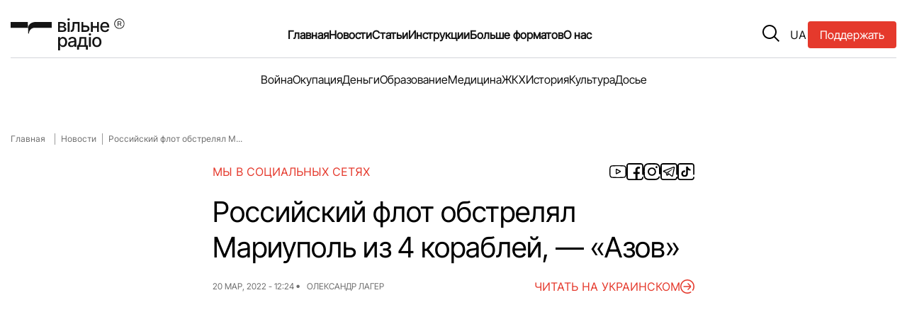

--- FILE ---
content_type: text/html; charset=UTF-8
request_url: https://freeradio.com.ua/ru/rossyiskyi-flot-obstrelial-maryupol-yz-4-korablei-azov/
body_size: 15727
content:
<!DOCTYPE html>
<html lang="ru-RU" class="">
<head>
<meta charset="UTF-8">
<meta name="viewport" content="width=device-width, initial-scale=1, shrink-to-fit=no">
<!--    <script src="https://freeradio.com.ua/wp-content/themes/freeradio/inc/jquery.min.js?ver=3.7.1" id="jquery-js"></script>-->
<noscript>
</noscript>
<!-- Global site tag (gtag.js) - Google Analytics -->
<script defer src="https://www.googletagmanager.com/gtag/js?id=UA-110874409-2" type="pmdelayedscript" data-cfasync="false" data-no-optimize="1" data-no-defer="1" data-no-minify="1"></script>
<script type="pmdelayedscript" data-cfasync="false" data-no-optimize="1" data-no-defer="1" data-no-minify="1">
window.dataLayer = window.dataLayer || [];
function gtag() {
dataLayer.push(arguments);
}
gtag('js', new Date());
gtag('config', 'UA-110874409-2');
</script>
<!-- Google Tag Manager -->
<script type="pmdelayedscript" data-cfasync="false" data-no-optimize="1" data-no-defer="1" data-no-minify="1">(function(w,d,s,l,i){w[l]=w[l]||[];w[l].push({'gtm.start':
new Date().getTime(),event:'gtm.js'});var f=d.getElementsByTagName(s)[0],
j=d.createElement(s),dl=l!='dataLayer'?'&l='+l:'';j.async=true;j.src=
'https://www.googletagmanager.com/gtm.js?id='+i+dl;f.parentNode.insertBefore(j,f);
})(window,document,'script','dataLayer','GTM-K7SB8HHR');</script>
<!-- End Google Tag Manager -->
<meta name='robots' content='index, follow, max-image-preview:large, max-snippet:-1, max-video-preview:-1' />
<style>img:is([sizes="auto" i], [sizes^="auto," i]) { contain-intrinsic-size: 3000px 1500px }</style>
<!-- This site is optimized with the Yoast SEO plugin v26.7 - https://yoast.com/wordpress/plugins/seo/ -->
<title>Российский флот обстрелял Мариуполь из 4 кораблей, — &quot;Азов&quot; | Вільне радіо</title><link rel="preload" href="https://freeradio.com.ua/wp-content/themes/freeradio/assets/img/logo.svg" as="image" fetchpriority="high" /><link rel="preload" href="https://fonts.googleapis.com/css2?family=Inter+Tight:ital,wght@0,100..900;1,100..900&family=Inter:ital,opsz,wght@0,14..32,100..900;1,14..32,100..900&display=swap" as="font" crossorigin><link rel="preload" href="https://freeradio.com.ua/wp-content/themes/freeradio/assets/js/main.js" as="script" fetchpriority="high"><link rel="preload" href="https://freeradio.com.ua/wp-content/plugins/perfmatters/js/lazyload.min.js?ver=2.4.3" as="script"><link rel="preload" href="https://freeradio.com.ua/wp-content/themes/freeradio/assets/fonts/InterTight-VariableFont_wght.woff2" as="font" type="font/woff2" crossorigin fetchpriority="high"><link rel="preload" href="https://freeradio.com.ua/wp-content/themes/freeradio/assets/fonts/Inter-VariableFont_slnt,wght.woff2" as="font" type="font/woff2" crossorigin fetchpriority="high"><link rel="preload" href="https://freeradio.com.ua/wp-includes/js/jquery/jquery.min.js?ver=3.7.1" as="script" fetchpriority="high"><link rel="preload" href="https://freeradio.com.ua/wp-content/cache/perfmatters/freeradio.com.ua/css/post.used.css?ver=1762767905" as="style" /><link rel="stylesheet" id="perfmatters-used-css" href="https://freeradio.com.ua/wp-content/cache/perfmatters/freeradio.com.ua/css/post.used.css?ver=1762767905" media="all" />
<meta name="description" content="Российский флот обстрелял Мариуполь из 4 кораблей, — &quot;Азов&quot; | Новости | Вільне радіо" />
<link rel="canonical" href="https://freeradio.com.ua/ru/rossyiskyi-flot-obstrelial-maryupol-yz-4-korablei-azov/" />
<meta property="og:locale" content="ru_RU" />
<meta property="og:type" content="article" />
<meta property="og:title" content="Российский флот обстрелял Мариуполь из 4 кораблей, — &quot;Азов&quot; | Вільне радіо" />
<meta property="og:description" content="Российский флот обстрелял Мариуполь из 4 кораблей, — &quot;Азов&quot; | Новости | Вільне радіо" />
<meta property="og:url" content="https://freeradio.com.ua/ru/rossyiskyi-flot-obstrelial-maryupol-yz-4-korablei-azov/" />
<meta property="og:site_name" content="Вільне радіо" />
<meta property="article:publisher" content="https://www.facebook.com/radiovilne/" />
<meta property="article:published_time" content="2022-03-20T10:24:57+00:00" />
<meta property="article:modified_time" content="2022-03-20T10:28:08+00:00" />
<meta name="author" content="Олександр Лагер" />
<meta name="twitter:card" content="summary_large_image" />
<meta name="twitter:creator" content="@vilneRadioUA" />
<meta name="twitter:site" content="@vilneRadioUA" />
<script type="application/ld+json" class="yoast-schema-graph">{"@context":"https://schema.org","@graph":[{"@type":"Article","@id":"https://freeradio.com.ua/ru/rossyiskyi-flot-obstrelial-maryupol-yz-4-korablei-azov/#article","isPartOf":{"@id":"https://freeradio.com.ua/ru/rossyiskyi-flot-obstrelial-maryupol-yz-4-korablei-azov/"},"author":{"@id":"https://freeradio.com.ua/ru/#/schema/person/6e47d9f884a800fc0b5786350d460c08"},"headline":"Российский флот обстрелял Мариуполь из 4 кораблей, — &#171;Азов&#187;","datePublished":"2022-03-20T10:24:57+00:00","dateModified":"2022-03-20T10:28:08+00:00","mainEntityOfPage":{"@id":"https://freeradio.com.ua/ru/rossyiskyi-flot-obstrelial-maryupol-yz-4-korablei-azov/"},"wordCount":150,"publisher":{"@id":"https://freeradio.com.ua/ru/#organization"},"articleSection":["Новости"],"inLanguage":"ru-RU"},{"@type":"WebPage","@id":"https://freeradio.com.ua/ru/rossyiskyi-flot-obstrelial-maryupol-yz-4-korablei-azov/","url":"https://freeradio.com.ua/ru/rossyiskyi-flot-obstrelial-maryupol-yz-4-korablei-azov/","name":"Российский флот обстрелял Мариуполь из 4 кораблей, — \"Азов\" | Вільне радіо","isPartOf":{"@id":"https://freeradio.com.ua/ru/#website"},"datePublished":"2022-03-20T10:24:57+00:00","dateModified":"2022-03-20T10:28:08+00:00","description":"Российский флот обстрелял Мариуполь из 4 кораблей, — \"Азов\" | Новости | Вільне радіо","breadcrumb":{"@id":"https://freeradio.com.ua/ru/rossyiskyi-flot-obstrelial-maryupol-yz-4-korablei-azov/#breadcrumb"},"inLanguage":"ru-RU","potentialAction":[{"@type":"ReadAction","target":["https://freeradio.com.ua/ru/rossyiskyi-flot-obstrelial-maryupol-yz-4-korablei-azov/"]}],"author":{"@id":"https://freeradio.com.ua/ru/#/schema/person/6e47d9f884a800fc0b5786350d460c08"}},{"@type":"BreadcrumbList","@id":"https://freeradio.com.ua/ru/rossyiskyi-flot-obstrelial-maryupol-yz-4-korablei-azov/#breadcrumb","itemListElement":[{"@type":"ListItem","position":1,"name":"Головна","item":"https://freeradio.com.ua/ru/"},{"@type":"ListItem","position":2,"name":"Новости","item":"https://freeradio.com.ua/ru/category/news_ru/"},{"@type":"ListItem","position":3,"name":"Российский флот обстрелял Мариуполь из 4 кораблей, — &#8220;Азов&#8221;"}]},{"@type":"WebSite","@id":"https://freeradio.com.ua/ru/#website","url":"https://freeradio.com.ua/ru/","name":"Вільне радіо","description":"ТЕРИТОРІЯ ВІЛЬНОГО РАДІО","publisher":{"@id":"https://freeradio.com.ua/ru/#organization"},"potentialAction":[{"@type":"SearchAction","target":{"@type":"EntryPoint","urlTemplate":"https://freeradio.com.ua/ru/?s={search_term_string}"},"query-input":{"@type":"PropertyValueSpecification","valueRequired":true,"valueName":"search_term_string"}}],"inLanguage":"ru-RU"},{"@type":"Organization","@id":"https://freeradio.com.ua/ru/#organization","name":"Вільне Радіо","url":"https://freeradio.com.ua/ru/","logo":{"@type":"ImageObject","inLanguage":"ru-RU","@id":"https://freeradio.com.ua/ru/#/schema/logo/image/","url":"https://freeradio.com.ua/wp-content/uploads/2022/08/lOHO-VIDEO-kopyia.jpg","contentUrl":"https://freeradio.com.ua/wp-content/uploads/2022/08/lOHO-VIDEO-kopyia.jpg","width":1190,"height":804,"caption":"Вільне Радіо"},"image":{"@id":"https://freeradio.com.ua/ru/#/schema/logo/image/"},"sameAs":["https://www.facebook.com/radiovilne/","https://x.com/vilneRadioUA","https://www.instagram.com/vilne_radio/"]},{"@type":"Person","@id":"https://freeradio.com.ua/ru/#/schema/person/6e47d9f884a800fc0b5786350d460c08","name":"Олександр Лагер","image":{"@type":"ImageObject","inLanguage":"ru-RU","@id":"https://freeradio.com.ua/ru/#/schema/person/image/f24c67b0548530186461bce53e54b08e","url":"https://secure.gravatar.com/avatar/714dd439aa07417107253175d462213bb2bdad4e900416c8c23eb3067656b1a4?s=96&d=mm&r=g","contentUrl":"https://secure.gravatar.com/avatar/714dd439aa07417107253175d462213bb2bdad4e900416c8c23eb3067656b1a4?s=96&d=mm&r=g","caption":"Олександр Лагер"},"url":"https://freeradio.com.ua/ru/author/oleksandr/"}]}</script>
<!-- / Yoast SEO plugin. -->
<link rel="alternate" type="application/rss+xml" title="Вільне радіо &raquo; Лента" href="https://freeradio.com.ua/ru/feed/" />
<link rel="stylesheet" id="wp-block-library-css" href="https://freeradio.com.ua/wp-includes/css/dist/block-library/style.min.css?ver=6.8.3" media="print" onload="this.media=&#039;all&#039;;this.onload=null;">
<style id='wp-block-library-theme-inline-css'>
.wp-block-audio :where(figcaption){color:#555;font-size:13px;text-align:center}.is-dark-theme .wp-block-audio :where(figcaption){color:#ffffffa6}.wp-block-audio{margin:0 0 1em}.wp-block-code{border:1px solid #ccc;border-radius:4px;font-family:Menlo,Consolas,monaco,monospace;padding:.8em 1em}.wp-block-embed :where(figcaption){color:#555;font-size:13px;text-align:center}.is-dark-theme .wp-block-embed :where(figcaption){color:#ffffffa6}.wp-block-embed{margin:0 0 1em}.blocks-gallery-caption{color:#555;font-size:13px;text-align:center}.is-dark-theme .blocks-gallery-caption{color:#ffffffa6}:root :where(.wp-block-image figcaption){color:#555;font-size:13px;text-align:center}.is-dark-theme :root :where(.wp-block-image figcaption){color:#ffffffa6}.wp-block-image{margin:0 0 1em}.wp-block-pullquote{border-bottom:4px solid;border-top:4px solid;color:currentColor;margin-bottom:1.75em}.wp-block-pullquote cite,.wp-block-pullquote footer,.wp-block-pullquote__citation{color:currentColor;font-size:.8125em;font-style:normal;text-transform:uppercase}.wp-block-quote{border-left:.25em solid;margin:0 0 1.75em;padding-left:1em}.wp-block-quote cite,.wp-block-quote footer{color:currentColor;font-size:.8125em;font-style:normal;position:relative}.wp-block-quote:where(.has-text-align-right){border-left:none;border-right:.25em solid;padding-left:0;padding-right:1em}.wp-block-quote:where(.has-text-align-center){border:none;padding-left:0}.wp-block-quote.is-large,.wp-block-quote.is-style-large,.wp-block-quote:where(.is-style-plain){border:none}.wp-block-search .wp-block-search__label{font-weight:700}.wp-block-search__button{border:1px solid #ccc;padding:.375em .625em}:where(.wp-block-group.has-background){padding:1.25em 2.375em}.wp-block-separator.has-css-opacity{opacity:.4}.wp-block-separator{border:none;border-bottom:2px solid;margin-left:auto;margin-right:auto}.wp-block-separator.has-alpha-channel-opacity{opacity:1}.wp-block-separator:not(.is-style-wide):not(.is-style-dots){width:100px}.wp-block-separator.has-background:not(.is-style-dots){border-bottom:none;height:1px}.wp-block-separator.has-background:not(.is-style-wide):not(.is-style-dots){height:2px}.wp-block-table{margin:0 0 1em}.wp-block-table td,.wp-block-table th{word-break:normal}.wp-block-table :where(figcaption){color:#555;font-size:13px;text-align:center}.is-dark-theme .wp-block-table :where(figcaption){color:#ffffffa6}.wp-block-video :where(figcaption){color:#555;font-size:13px;text-align:center}.is-dark-theme .wp-block-video :where(figcaption){color:#ffffffa6}.wp-block-video{margin:0 0 1em}:root :where(.wp-block-template-part.has-background){margin-bottom:0;margin-top:0;padding:1.25em 2.375em}
</style>
<style id='classic-theme-styles-inline-css'>
/*! This file is auto-generated */
.wp-block-button__link{color:#fff;background-color:#32373c;border-radius:9999px;box-shadow:none;text-decoration:none;padding:calc(.667em + 2px) calc(1.333em + 2px);font-size:1.125em}.wp-block-file__button{background:#32373c;color:#fff;text-decoration:none}
</style>
<link rel="stylesheet" id="contact-form-7-css" href="https://freeradio.com.ua/wp-content/cache/perfmatters/freeradio.com.ua/minify/64ac31699f53.styles.min.css?ver=6.1.4" media="print" onload="this.media=&#039;all&#039;;this.onload=null;">
<link rel="stylesheet" id="foobox-free-min-css" href="https://freeradio.com.ua/wp-content/plugins/foobox-image-lightbox/free/css/foobox.free.min.css?ver=2.7.41" media="print" onload="this.media=&#039;all&#039;;this.onload=null;">
<link rel="stylesheet" id="gn-frontend-gnfollow-style-css" href="https://freeradio.com.ua/wp-content/plugins/gn-publisher/assets/css/gn-frontend-gnfollow.min.css?ver=1.5.26" media="print" onload="this.media=&#039;all&#039;;this.onload=null;">
<link rel="stylesheet" id="ralabs-popup-style-css" href="https://freeradio.com.ua/wp-content/cache/perfmatters/freeradio.com.ua/minify/c1ba721b57bf.style.min.css?ver=6.8.3" media="print" onload="this.media=&#039;all&#039;;this.onload=null;">
<link rel="stylesheet" id="cta-popup-css-css" href="https://freeradio.com.ua/wp-content/cache/perfmatters/freeradio.com.ua/minify/94001fb0cf7c.cta-popup.min.css?ver=6.8.3" media="print" onload="this.media=&#039;all&#039;;this.onload=null;">
<link rel="stylesheet" id="wp-polls-css" href="https://freeradio.com.ua/wp-content/cache/perfmatters/freeradio.com.ua/minify/e619fed4db9c.polls-css.min.css?ver=2.77.3" media="print" onload="this.media=&#039;all&#039;;this.onload=null;">
<style id='wp-polls-inline-css'>
.wp-polls .pollbar {
margin: 1px;
font-size: 6px;
line-height: 8px;
height: 8px;
background-image: url('https://freeradio.com.ua/wp-content/plugins/wp-polls/images/default/pollbg.gif');
border: 1px solid #c8c8c8;
}
</style>
<link rel="stylesheet" id="wp-ulike-css" href="https://freeradio.com.ua/wp-content/plugins/wp-ulike/assets/css/wp-ulike.min.css?ver=4.8.1" media="print" onload="this.media=&#039;all&#039;;this.onload=null;">
<link rel="stylesheet" id="style-css" href="https://freeradio.com.ua/wp-content/cache/perfmatters/freeradio.com.ua/minify/0d5dc7298bed.style.min.css?ver=1.0.0" media="print" onload="this.media=&#039;all&#039;;this.onload=null;">
<link rel="stylesheet" id="main-css" href="https://freeradio.com.ua/wp-content/themes/freeradio/assets/css/main.css?ver=1.0.0" media="print" onload="this.media=&#039;all&#039;;this.onload=null;">
<script id="wpml-cookie-js-extra">
var wpml_cookies = {"wp-wpml_current_language":{"value":"ru","expires":1,"path":"\/"}};
var wpml_cookies = {"wp-wpml_current_language":{"value":"ru","expires":1,"path":"\/"}};
</script>
<script src="https://freeradio.com.ua/wp-content/cache/perfmatters/freeradio.com.ua/minify/f3606e4db5e1.language-cookie.min.js?ver=476000" id="wpml-cookie-js" defer data-wp-strategy="defer"></script>
<script src="https://freeradio.com.ua/wp-includes/js/jquery/jquery.min.js?ver=3.7.1" id="jquery-core-js"></script>
<script id="foobox-free-min-js-before">
/* Run FooBox FREE (v2.7.41) */
var FOOBOX = window.FOOBOX = {
ready: true,
disableOthers: false,
o: {wordpress: { enabled: true }, countMessage:'image %index of %total', captions: { dataTitle: ["captionTitle","title"], dataDesc: ["captionDesc","description"] }, rel: '', excludes:'.fbx-link,.nofoobox,.nolightbox,a[href*="pinterest.com/pin/create/button/"]', affiliate : { enabled: false }},
selectors: [
".foogallery-container.foogallery-lightbox-foobox", ".foogallery-container.foogallery-lightbox-foobox-free", ".gallery", ".wp-block-gallery", ".wp-caption", ".wp-block-image", "a:has(img[class*=wp-image-])", ".foobox"
],
pre: function( $ ){
// Custom JavaScript (Pre)
},
post: function( $ ){
// Custom JavaScript (Post)
// Custom Captions Code
},
custom: function( $ ){
// Custom Extra JS
}
};
</script>
<script src="https://freeradio.com.ua/wp-content/plugins/foobox-image-lightbox/free/js/foobox.free.min.js?ver=2.7.41" id="foobox-free-min-js" defer></script>
<meta name="generator" content="WPML ver:4.7.6 stt:45,54;" />
<meta name="onesignal" content="wordpress-plugin"/>
<script type="pmdelayedscript" data-cfasync="false" data-no-optimize="1" data-no-defer="1" data-no-minify="1">
window.OneSignalDeferred = window.OneSignalDeferred || [];
OneSignalDeferred.push(function(OneSignal) {
var oneSignal_options = {};
window._oneSignalInitOptions = oneSignal_options;
oneSignal_options['serviceWorkerParam'] = { scope: '/' };
oneSignal_options['serviceWorkerPath'] = 'OneSignalSDKWorker.js.php';
OneSignal.Notifications.setDefaultUrl("https://freeradio.com.ua");
oneSignal_options['wordpress'] = true;
oneSignal_options['appId'] = '41b93232-f502-4fb1-924f-6d141ab4b003';
oneSignal_options['allowLocalhostAsSecureOrigin'] = true;
oneSignal_options['welcomeNotification'] = { };
oneSignal_options['welcomeNotification']['title'] = "Вільне Радіо";
oneSignal_options['welcomeNotification']['message'] = "Дякуємо за підписку";
oneSignal_options['path'] = "https://freeradio.com.ua/wp-content/plugins/onesignal-free-web-push-notifications/sdk_files/";
oneSignal_options['safari_web_id'] = "web.onesignal.auto.4ed285de-faf5-4c6c-a346-3ff91e5aded6";
oneSignal_options['promptOptions'] = { };
oneSignal_options['promptOptions']['actionMessage'] = "Хочете бути в курсі останніх новин та отримувати сповіщення про оновлення?";
oneSignal_options['promptOptions']['acceptButtonText'] = "Дозволити";
oneSignal_options['promptOptions']['cancelButtonText'] = "Ні, дякую";
oneSignal_options['promptOptions']['siteName'] = "Вільне Радіо";
oneSignal_options['promptOptions']['autoAcceptTitle'] = "Натисніть \\\\\\\'Так\\\\\\\'";
oneSignal_options['notifyButton'] = { };
oneSignal_options['notifyButton']['enable'] = true;
oneSignal_options['notifyButton']['position'] = 'bottom-right';
oneSignal_options['notifyButton']['theme'] = 'default';
oneSignal_options['notifyButton']['size'] = 'small';
oneSignal_options['notifyButton']['showCredit'] = true;
oneSignal_options['notifyButton']['text'] = {};
oneSignal_options['notifyButton']['text']['tip.state.unsubscribed'] = 'Підписатись на сповіщення';
oneSignal_options['notifyButton']['text']['tip.state.subscribed'] = 'Ви підписались на сповіщення сайту';
oneSignal_options['notifyButton']['text']['tip.state.blocked'] = 'Ви заблокували сповіщення';
oneSignal_options['notifyButton']['text']['message.action.subscribed'] = 'Дякуємо за підписку!';
oneSignal_options['notifyButton']['text']['message.action.resubscribed'] = 'Ви підписались на сповіщення сайту';
oneSignal_options['notifyButton']['text']['message.action.unsubscribed'] = 'Ви не будете отримувати сповіщення';
oneSignal_options['notifyButton']['text']['dialog.main.title'] = 'Керування сповіщеннями з сайту';
oneSignal_options['notifyButton']['text']['dialog.main.button.subscribe'] = 'Підписатись';
oneSignal_options['notifyButton']['text']['dialog.main.button.unsubscribe'] = 'Відписатись';
oneSignal_options['notifyButton']['text']['dialog.blocked.title'] = 'Розблокувати сповіщення';
OneSignal.init(window._oneSignalInitOptions);
OneSignal.Slidedown.promptPush()      });
function documentInitOneSignal() {
var oneSignal_elements = document.getElementsByClassName("OneSignal-prompt");
var oneSignalLinkClickHandler = function(event) { OneSignal.Notifications.requestPermission(); event.preventDefault(); };        for(var i = 0; i < oneSignal_elements.length; i++)
oneSignal_elements[i].addEventListener('click', oneSignalLinkClickHandler, false);
}
if (document.readyState === 'complete') {
documentInitOneSignal();
}
else {
window.addEventListener("load", function(event){
documentInitOneSignal();
});
}
</script>
<link rel="icon" href="https://freeradio.com.ua/wp-content/uploads/2024/09/cropped-favicon-32x32.png" sizes="32x32" />
<link rel="icon" href="https://freeradio.com.ua/wp-content/uploads/2024/09/cropped-favicon-192x192.png" sizes="192x192" />
<link rel="apple-touch-icon" href="https://freeradio.com.ua/wp-content/uploads/2024/09/cropped-favicon-180x180.png" />
<meta name="msapplication-TileImage" content="https://freeradio.com.ua/wp-content/uploads/2024/09/cropped-favicon-270x270.png" />
<style id="wp-custom-css">
@media (max-width: 640px) {
.post__content figure {
position: relative;
margin-bottom: 20px;
width: auto !important;
}
}		</style>
<style>
</style>
</head>
<body class="wp-singular post-template-default single single-post postid-99569 single-format-standard wp-custom-logo wp-theme-freeradio">
<!-- Google Tag Manager (noscript) -->
<noscript><iframe src="https://www.googletagmanager.com/ns.html?id=GTM-K7SB8HHR"
height="0" width="0" style="display:none;visibility:hidden"></iframe></noscript>
<!-- End Google Tag Manager (noscript) -->
<header class="header ">
<a href="https://freeradio.com.ua/ru/community/"            class="button button--donation button--donation__mobile" title="Поддержать" onclick="gtag('event', 'click_donation', {
event_category: 'button',
event_label: 'donation_header_mob'
});">
<span class="text">Поддержать</span>
</a>
<div class="container">
<div class="header__row">
<input type="checkbox" id="mobile-menu">
<label class="menu-hamburger" for="mobile-menu">
<span class="menu-hamburger__line"></span>
</label>
<div class="mobile-menu">
<div class="wrapper">
<form class="mobile-search-bar" action="/" method="get">
<div class="mobile-search-bar__input">
<span class="icon icon-search"></span>
<label for="search" hidden="hidden">Поиск</label>
<input type="text" name="s" id="search"
placeholder="Поиск" required>
</div>
</form>
<nav class="mobile-navigation">
<ul id="menu-header-menu-mobile-ru" class="menu__list"><li class="menu-item menu-item-type-custom menu-item-object-custom"><a href="https://freeradio.com.ua/ru/" class="menu__link">Главная</a></li>
<li class="menu-item menu-item-type-taxonomy menu-item-object-category current-post-ancestor current-menu-parent current-post-parent"><a href="https://freeradio.com.ua/ru/category/news_ru/" class="menu__link">Новости</a></li>
<li class="menu-item menu-item-type-taxonomy menu-item-object-category"><a href="https://freeradio.com.ua/ru/category/staty/" class="menu__link">Статьи</a></li>
<li class="menu-item menu-item-type-post_type menu-item-object-page"><a href="https://freeradio.com.ua/ru/medytsyna-ru/" class="menu__link">Медицина</a></li>
<li class="menu-item menu-item-type-post_type menu-item-object-page"><a href="https://freeradio.com.ua/ru/about_us_ru/" class="menu__link">О нас</a></li>
<li class="menu-item menu-item-type-taxonomy menu-item-object-category"><a href="https://freeradio.com.ua/ru/category/programs_ru/instruktsii_ru/" class="menu__link">Инструкции</a></li>
<li class="menu-item menu-item-type-post_type menu-item-object-page"><a href="https://freeradio.com.ua/ru/sport-ru/" class="menu__link">Спорт</a></li>
<li class="menu-item menu-item-type-taxonomy menu-item-object-category"><a href="https://freeradio.com.ua/ru/category/programs_ru/intervju_ru/" class="menu__link">Интервью</a></li>
<li class="menu-item menu-item-type-taxonomy menu-item-object-category"><a href="https://freeradio.com.ua/ru/category/dosie-ru/" class="menu__link">Досье</a></li>
<li class="menu-item menu-item-type-taxonomy menu-item-object-category"><a href="https://freeradio.com.ua/ru/category/programs_ru/reportazh-ru/" class="menu__link">Репортаж</a></li>
<li class="menu-item menu-item-type-taxonomy menu-item-object-category"><a href="https://freeradio.com.ua/ru/category/bloh/" class="menu__link">Блог</a></li>
<li class="menu-item menu-item-type-post_type menu-item-object-page"><a href="https://freeradio.com.ua/ru/proekty/" class="menu__link">Проекты</a></li>
<li class="menu-item menu-item-type-taxonomy menu-item-object-category"><a href="https://freeradio.com.ua/ru/category/programs_ru/specproject_ru/" class="menu__link">Спецпроекты</a></li>
<li class="menu-item menu-item-type-post_type menu-item-object-page"><a href="https://freeradio.com.ua/ru/arkhyv-proektov/" class="menu__link">Архив проектов</a></li>
<li class="menu-item menu-item-type-post_type menu-item-object-page"><a href="https://freeradio.com.ua/ru/team_ru/" class="menu__link">Команда</a></li>
<li class="menu-item menu-item-type-post_type menu-item-object-page"><a href="https://freeradio.com.ua/ru/avtoru/" class="menu__link">Авторы</a></li>
<li class="menu-item menu-item-type-post_type menu-item-object-page"><a href="https://freeradio.com.ua/ru/redaktsyonnaia-polytyka/" class="menu__link">Редакционная политика</a></li>
</ul>                    </nav>
<div class="mobile-menu__footer">
<ul class="social-media-list">
<li class="social-media-list__item">
<a class="social-media__link" href="https://www.youtube.com/channel/UC3aP5SQJisyd5GnPI84lQKw?view_as=subscriber"
aria-label="Посилання на соціальну мережу - youtube"
target="_blank" title="">
<span class="icon icon-youtube"></span>
</a>
</li>
<li class="social-media-list__item">
<a class="social-media__link" href="https://www.facebook.com/radiovilne/"
aria-label="Посилання на соціальну мережу - facebook"
target="_blank" title="">
<span class="icon icon-facebook"></span>
</a>
</li>
<li class="social-media-list__item">
<a class="social-media__link" href="https://www.instagram.com/radiovilne/"
aria-label="Посилання на соціальну мережу - instagram"
target="_blank" title="">
<span class="icon icon-instagram"></span>
</a>
</li>
<li class="social-media-list__item">
<a class="social-media__link" href="https://t.me/DONregion"
aria-label="Посилання на соціальну мережу - telegram"
target="_blank" title="">
<span class="icon icon-telegram"></span>
</a>
</li>
<li class="social-media-list__item">
<a class="social-media__link" href="https://www.tiktok.com/@radio.vilne"
aria-label="Посилання на соціальну мережу - tiktok"
target="_blank" title="">
<span class="icon icon-tiktok"></span>
</a>
</li>
</ul>
</div>
</div>
</div>
<a href="https://freeradio.com.ua/ru/"
class="logo header__logo" title="Перейти на главную" target="_self">
<img data-perfmatters-preload src="https://freeradio.com.ua/wp-content/themes/freeradio/assets/img/logo.svg" width="161" height="49"
alt="Свободное Радыо лого">
</a>
<nav class="main-navigation">
<ul id="menu-header-menu-ru" class="menu__list"><li class="menu-item menu-item-type-post_type menu-item-object-page menu-item-home"><a href="https://freeradio.com.ua/ru/" class="menu__link">Главная</a></li>
<li class="menu-item menu-item-type-taxonomy menu-item-object-category current-post-ancestor current-menu-parent current-post-parent"><a href="https://freeradio.com.ua/ru/category/news_ru/" class="menu__link">Новости</a></li>
<li class="menu-item menu-item-type-taxonomy menu-item-object-category"><a href="https://freeradio.com.ua/ru/category/staty/" class="menu__link">Статьи</a></li>
<li class="menu-item menu-item-type-taxonomy menu-item-object-category"><a href="https://freeradio.com.ua/ru/category/programs_ru/instruktsii_ru/" class="menu__link">Инструкции</a></li>
<li class="menu-item menu-item-type-custom menu-item-object-custom menu-item-has-children"><a href="#" class="menu__link">Больше форматов<button class="submenu-toggle" type="button" aria-label="Open submenu" aria-expanded="false"></button></a>
<ul class="sub-menu">
<li class="menu-item menu-item-type-taxonomy menu-item-object-category"><a href="https://freeradio.com.ua/ru/category/programs_ru/intervju_ru/" class="menu__link">Интервью</a></li>
<li class="menu-item menu-item-type-taxonomy menu-item-object-category"><a href="https://freeradio.com.ua/ru/category/programs_ru/reportazh-ru/" class="menu__link">Репортаж</a></li>
<li class="menu-item menu-item-type-taxonomy menu-item-object-category"><a href="https://freeradio.com.ua/ru/category/programs_ru/specproject_ru/" class="menu__link">Спецпроекты</a></li>
<li class="menu-item menu-item-type-taxonomy menu-item-object-category"><a href="https://freeradio.com.ua/ru/category/bloh/" class="menu__link">Блог</a></li>
<li class="menu-item menu-item-type-post_type menu-item-object-page"><a href="https://freeradio.com.ua/ru/arkhyv-proektov/" class="menu__link">Архив проектов</a></li>
</ul>
</li>
<li class="menu-item menu-item-type-custom menu-item-object-custom menu-item-has-children"><a href="#" class="menu__link">О нас<button class="submenu-toggle" type="button" aria-label="Open submenu" aria-expanded="false"></button></a>
<ul class="sub-menu">
<li class="menu-item menu-item-type-post_type menu-item-object-page"><a href="https://freeradio.com.ua/ru/about_us_ru/" class="menu__link">О нас</a></li>
<li class="menu-item menu-item-type-post_type menu-item-object-page"><a href="https://freeradio.com.ua/ru/team_ru/" class="menu__link">Команда</a></li>
<li class="menu-item menu-item-type-post_type menu-item-object-page"><a href="https://freeradio.com.ua/ru/community/" class="menu__link">Поддержать Вильне</a></li>
<li class="menu-item menu-item-type-post_type menu-item-object-page"><a href="https://freeradio.com.ua/ru/redaktsyonnaia-polytyka/" class="menu__link">Редакционная политика</a></li>
</ul>
</li>
</ul>            </nav>
<div class="header__buttons">
<form class="search-bar" action="/" method="get">
<button type="button" class="search-bar__btn-open" aria-label="search button">
<span class="icon icon-search">
</span>
</button>
<div class="search-bar__input">
<button type="submit" class="search-bar__input__submit">
<span class="icon icon-search">
</span>
</button>
<label for="search" hidden="hidden">Поиск</label>
<input type="text" name="s" id="search" placeholder="Поиск"
required>
<button type="button" class="search-bar__btn-close">
&#x2715;
</button>
</div>
</form>
<div class="header__language" aria-label="Переключатель языков веб страници">
<a target="_self" href="https://freeradio.com.ua/rosiiskyi-flot-obstriliav-mariupol-z-4-korabliv-azov/" title="Натисніть тут щоб змінити мову на UA" class="header__language--switch">UA</a>
</div>
<a href="https://freeradio.com.ua/ru/community/"                        class="button button--donation" title="Поддержать" onclick="gtag('event', 'click_donation', {
event_category: 'button',
event_label: 'donation_header'
});">
<span class="text">Поддержать</span>
</a>
</div>
</div>
<div class="header__row header__row--nav">
<nav class="main-navigation">
<ul id="menu-header-menu-2-ru" class="menu__list"><li class="menu-item menu-item-type-post_type menu-item-object-page"><a href="https://freeradio.com.ua/ru/war-ru/" class="menu__link">Война</a></li>
<li class="menu-item menu-item-type-post_type menu-item-object-page"><a href="https://freeradio.com.ua/ru/okupatsyia/" class="menu__link">Окупация</a></li>
<li class="menu-item menu-item-type-post_type menu-item-object-page"><a href="https://freeradio.com.ua/ru/denhy/" class="menu__link">Деньги</a></li>
<li class="menu-item menu-item-type-post_type menu-item-object-page"><a href="https://freeradio.com.ua/ru/obrazovanie/" class="menu__link">Образование</a></li>
<li class="menu-item menu-item-type-post_type menu-item-object-page"><a href="https://freeradio.com.ua/ru/medytsyna-ru/" class="menu__link">Медицина</a></li>
<li class="menu-item menu-item-type-post_type menu-item-object-page"><a href="https://freeradio.com.ua/ru/zhkkh/" class="menu__link">ЖКХ</a></li>
<li class="menu-item menu-item-type-post_type menu-item-object-page"><a href="https://freeradio.com.ua/ru/ystoryia/" class="menu__link">История</a></li>
<li class="menu-item menu-item-type-post_type menu-item-object-page"><a href="https://freeradio.com.ua/ru/kultura-ru/" class="menu__link">Культура</a></li>
<li class="menu-item menu-item-type-taxonomy menu-item-object-category"><a href="https://freeradio.com.ua/ru/category/dosie-ru/" class="menu__link">Досье</a></li>
</ul>            </nav>
<div class="main-navigation--mobile-list">
<nav class="main-navigation">
<ul id="menu-header-mobile-main-ru" class="menu__list"><li class="menu-item menu-item-type-taxonomy menu-item-object-category current-post-ancestor current-menu-parent current-post-parent"><a href="https://freeradio.com.ua/ru/category/news_ru/" class="menu__link">Новости</a></li>
<li class="menu-item menu-item-type-taxonomy menu-item-object-category"><a href="https://freeradio.com.ua/ru/category/staty/" class="menu__link">Статьи</a></li>
<li class="menu-item menu-item-type-taxonomy menu-item-object-category"><a href="https://freeradio.com.ua/ru/category/programs_ru/instruktsii_ru/" class="menu__link">Инструкции</a></li>
</ul>                </nav>
</div>
</div>
</div>
</header>
<main class="page">
<div data-observ></div>
<section class="post post__single article-item "
data-loadpost="" data-post-id="99569"
data-next="99563"
data-posturl="https://freeradio.com.ua/ru/rossyiskyi-flot-obstrelial-maryupol-yz-4-korablei-azov/"><!--  -->
<div class="container">
<div class="breadcrumbs">
<!--    -->    <nav aria-label="breadcrumb">
<ol class="breadcrumbs__list">
<li class="breadcrumbs__item">
<a href="https://freeradio.com.ua/ru/" class="breadcrumbs__link" title="Перейти на сторінку: Головна">
Главная                </a>
</li>
<li class="breadcrumbs__item"><a href="https://freeradio.com.ua/ru/category/news_ru/" class="breadcrumbs__link">Новости</a></li><li class="breadcrumbs__item breadcrumbs__item--active" aria-current="page">Российский флот обстрелял М...</li>        </ol>
</nav>
</div>    </div>
<div class="container container-social-share">
<div class="social-share social-share-top">
<span class="social-share-top__title">МЫ В СОЦИАЛЬНЫХ СЕТЯХ</span>
<ul class="social-media-list">
<li class="social-media-list__item">
<a href="https://www.youtube.com/channel/UC3aP5SQJisyd5GnPI84lQKw?view_as=subscriber"
class="social-media-list__link"
title="поделиться новостью вYoutube"
target="_blank">
<span class="icon icon-youtube"></span>
</a>
</li>
<li class="social-media-list__item">
<a href="https://www.facebook.com/radiovilne/"
class="social-media-list__link"
title="поделиться новостью вFacebook"
target="_blank">
<span class="icon icon-facebook"></span>
</a>
</li>
<li class="social-media-list__item">
<a href="https://www.instagram.com/radiovilne/"
class="social-media-list__link"
title="поделиться новостью вInstagram"
target="_blank">
<span class="icon icon-instagram"></span>
</a>
</li>
<li class="social-media-list__item">
<a href="https://t.me/DONregion"
class="social-media-list__link"
title="поделиться новостью вTelegram"
target="_blank">
<span class="icon icon-telegram"></span>
</a>
</li>
<li class="social-media-list__item">
<a href="https://www.tiktok.com/@radio.vilne"
class="social-media-list__link"
title="поделиться новостью вTikTok"
target="_blank">
<span class="icon icon-tiktok"></span>
</a>
</li>
</ul>
</div>
</div>
<div class="container post--container">
<div class="post__result">
<header class="page__header">
<h1 class="page__heading">Российский флот обстрелял Мариуполь из 4 кораблей, — &#171;Азов&#187;</h1>
</header>
<div class="post__info">
<div class="info__box">
<div class="info__authors">
<time datetime="2022-03-20 12:24">20 Мар, 2022 - 12:24</time>
<a href="https://freeradio.com.ua/ru/author/oleksandr/"
title="Олександр Лагер" date-name="Олександр Лагер">
<span class="authors-name">Олександр Лагер</span>
</a>
</div>
<a href="https://freeradio.com.ua/rosiiskyi-flot-obstriliav-mariupol-z-4-korabliv-azov/" class="language"
hreflang="uk"
title="Перейти до новини  Читать на украинском">
Читать на украинском                            <span class="icon icon-arrow-lang"></span>
</a>
</div>
</div>
<div class="post__content__old">
<div data-perfmatters-lazy-element style="height:1000px; width:100%;"><noscript><div class="picture picture_old">
<img data-test-img="false2" src="https://freeradio.com.ua/wp-content/uploads/2022/03/flot-rf.jpg"
alt="Изображение к публикацииРоссийский флот обстрелял Мариуполь из 4 кораблей, — &#171;Азов&#187;"
title="Ілюстративне фото: з відкритих джерел"
>
<div class="picture__figcaption">
<figcaption class="post-thumbnail__caption">Ілюстративне фото: з відкритих джерел</figcaption>
</div>
</div></noscript></div>
<div class="post__content--old" data-test-here="true">
<p><b>В полке &#171;Азов&#187; заявили, что российская армия начала штурмовать Мариуполь из корабельного оружия. 20 марта оккупанты обстреляли город из четырех кораблей.</b></p>
<p>&nbsp;</p>
<p><span style="font-weight: 400;">Об этом </span><a target="_blank" rel="noopener" href="https://t.me/polkazov/4224"><span style="font-weight: 400;">сообщает</span></a><span style="font-weight: 400;"> пресс-служба полка &#171;Азов&#187; в Мариуполе.</span></p>
<p><span style="font-weight: 400;">Около 12:00 российские войска обстреляли Мариуполь из 4 кораблей военно-морского флота России, находившегося в акватории Азовского моря.</span></p>
<p><span style="font-weight: 400;">Информации о том, что именно разрушили и погибли и ранены, пока нет.</span></p>
<p><span style="font-weight: 400;">Напомним, россияне уничтожили в Мариуполе один из крупнейших металлургических заводов Европы &#171;Азовсталь&#187;. </span><a target="_blank" rel="noopener" href="https://freeradio.com.ua/ru/rossyiane-razrushyly-metallurhycheskyi-hyhant-azovstal-v-maryupole-chto-poteriala-ukrayna/"><span style="font-weight: 400;">В этом материале</span></a><span style="font-weight: 400;"> мы рассказали, что значит эта потеря для Украины. </span></p>
<p><span style="font-weight: 400;">Кроме того, авианалетами оккупанты </span><a target="_blank" rel="noopener" href="https://freeradio.com.ua/ru/v-maryupole-avyabomboi-unychtozhyly-detskuiu-bolnytsu-foto-vydeo/"><span style="font-weight: 400;">разрушили роддом</span></a><span style="font-weight: 400;"> и </span><a target="_blank" rel="noopener" href="https://freeradio.com.ua/ru/okkupanty-razbombyly-maryupolskyi-dramteatr-tam-skryvalys-liudy-zhurnalystka/"><span style="font-weight: 400;">драматический театр, в котором скрывались женщины и дети</span></a><span style="font-weight: 400;">. Некоторые страны ЕС уже выступили с готовностью </span><a target="_blank" rel="noopener" href="https://freeradio.com.ua/ru/hretsyia-pomozhet-otstroyt-razrushennyi-roddom-v-maryupole-premer-mynystr-strany/"><span style="font-weight: 400;">помочь отстроить эти объекты</span></a><span style="font-weight: 400;">.</span></p>
<p><span style="font-weight: 400;">Читайте также:</span></p>
<ul>
<li style="font-weight: 400;" aria-level="1"><a target="_blank" rel="noopener" href="https://freeradio.com.ua/ru/voina-v-ukrayne-den-24-okkupanty-ne-provodyly-aktyvnykh-nastupatelnykh-deistvyi-no-snova-obstrelialy-donetchynu/"><span style="font-weight: 400;">Война в Украине, день 24-й: оккупанты не проводили активных наступательных действий, но снова обстреляли Донетчину</span></a></li>
<li style="font-weight: 400;" aria-level="1"><a target="_blank" rel="noopener" href="https://freeradio.com.ua/ru/vo-vremenno-okkupyrovannoi-volnovakhe-rossyiane-pokhytyly-bolee-20-ukraynskykh-aktyvystov-ombudsmen/"><span style="font-weight: 400;">Во временно оккупированном Волновахе россияне похитили более 20 украинских активистов, — омбудсмен</span></a></li>
<li style="font-weight: 400;" aria-level="1"><a target="_blank" rel="noopener" href="https://freeradio.com.ua/ru/pohyb-za-ukraynu-chestvuem-mynutoi-molchanyia-ukraynskoho-voennoho-letchyka-aleksandra-maryniaka/"><span style="font-weight: 400;">Погиб за Украину. Почитаем минутой молчания украинского военного летчика Александра Мариняка</span></a><span style="font-weight: 400;">  </span></li>
</ul>
</div>
</div>
<!-- Automatically display post tags -->
<div class="social-share">
<h3>Поделиться в социальных сетях</h3>
<ul class="social-media-list">
<li class="social-media-list__item">
<a href="https://www.facebook.com/sharer/sharer.php?u=https%3A%2F%2Ffreeradio.com.ua%2Fru%2Frossyiskyi-flot-obstrelial-maryupol-yz-4-korablei-azov%2F"
class="social-media-list__link"
title="поделиться новостью вFacebook"
target="_blank">
<span class="icon icon-facebook"></span>
</a>
</li>
<li class="social-media-list__item">
<a href="https://telegram.me/share/url?url=https%3A%2F%2Ffreeradio.com.ua%2Fru%2Frossyiskyi-flot-obstrelial-maryupol-yz-4-korablei-azov%2F"
class="social-media-list__link"
title="поделиться новостью вTelegram"
target="_blank">
<span class="icon icon-telegram"></span>
</a>
</li>
<li class="social-media-list__item">
<a href="viber://forward?text=https://freeradio.com.ua/ru/rossyiskyi-flot-obstrelial-maryupol-yz-4-korablei-azov/"
class="social-media-list__link"
title="поделиться новостью вViber"
target="_blank">
<span class="icon icon-viber"></span>
</a>
</li>
<li class="social-media-list__item">
<a href="https://freeradio.com.ua/ru/rossyiskyi-flot-obstrelial-maryupol-yz-4-korablei-azov/"
data-url="https://freeradio.com.ua/ru/rossyiskyi-flot-obstrelial-maryupol-yz-4-korablei-azov/"
class="social-media-list__link social-media-list__link--copy social-share__link"
title="Copy Link">
<span class="icon icon-copy copy-url"></span>
</a>
</li>
</ul>
</div>
<hr>
<!--            <div class="our_partners">-->
<!--                -->            <!--            </div>-->
</div>
<aside class="default-sidebar">
<!--                    -->                    </aside>
</div>
<div class="container">
</div>
</section>
<div class="container">
<div id="more-item"></div>
<div id="click-me" data-next="99563"
data-counter="5">Загрузить еще</div>
</div>
</main>
<footer class="footer">
<div class="footer__pseudo" ></div>
<div class="container">
<div class="footer__row">
<div class="footer__info">
<div class="footer__logo-box">
<a href="/" class="logo footer__logo" title="Перейти на головну">
<img src="https://freeradio.com.ua/wp-content/themes/freeradio/assets/img/logo.svg" width="161" height="49" alt="Відбудова. Запоріжжя">
</a>
</div>
<ul class="social-media-list">
<li class="social-media-list__item">
<a class="social-media-list__link" href="https://www.youtube.com/channel/UC3aP5SQJisyd5GnPI84lQKw?view_as=subscriber" title="Youtube" target="_blank">
<span class="icon icon-youtube"></span>
</a>
</li>
<li class="social-media-list__item">
<a class="social-media-list__link" href="https://www.facebook.com/radiovilne/" title="Facebook" target="_blank">
<span class="icon icon-facebook"></span>
</a>
</li>
<li class="social-media-list__item">
<a class="social-media-list__link" href="https://www.instagram.com/radiovilne/" title="Instagram" target="_blank">
<span class="icon icon-instagram"></span>
</a>
</li>
<li class="social-media-list__item">
<a class="social-media-list__link" href="https://t.me/DONregion" title="Telegram" target="_blank">
<span class="icon icon-telegram"></span>
</a>
</li>
<li class="social-media-list__item">
<a class="social-media-list__link" href="https://www.tiktok.com/@radio.vilne" title="TikTok" target="_blank">
<span class="icon icon-tiktok"></span>
</a>
</li>
</ul>
</div>
<div class="mobile-button-spot" data-placeholder="mobile"></div>
<nav class="footer__navigation">
<ul id="menu-footer-menu-news-ru" class="menu__list"><li class="menu-item menu-item-type-taxonomy menu-item-object-category current-post-ancestor current-menu-parent current-post-parent"><a href="https://freeradio.com.ua/ru/category/news_ru/" class="menu__link">Новости</a></li>
<li class="menu-item menu-item-type-post_type menu-item-object-page"><a href="https://freeradio.com.ua/ru/staty/" class="menu__link">Статьи</a></li>
<li class="menu-item menu-item-type-taxonomy menu-item-object-category"><a href="https://freeradio.com.ua/ru/category/programs_ru/instruktsii_ru/" class="menu__link">Инструкции</a></li>
</ul>
</nav>
<div class="footer__info footer__info--end">
<a href="https://freeradio.com.ua/community/"                        class="button button--donation" title="Поддержать" data-placeholder="desktop" onclick="gtag('event', 'click_donation', {
event_category: 'button',
event_label: 'donation_footer'
});">
<span class="text">Поддержать</span>
</a>
<hgroup class="creator">
<h4>Дизайн и разработка</h4>
<a href="https://ralabs.org/" title="Ralabs" target="_blank" rel="nofollow">
<img src="https://freeradio.com.ua/wp-content/themes/freeradio/assets/img/ralabs-logo.svg" loading="lazy" alt="Ralabs Logo">
</a>
</hgroup>
</div>
</div>
<div class="footer__rights">
<p>
&copy; 2026, Свободное Радио. Использование материалов сайта только при условии ссылки (для интернет-изданий - гиперссылка) на “Свободное Радио” не ниже третьего абзаца.                <br>
<br>
Кампанія по збору коштів не має часових обмежень. Зібрані кошти будуть спрямовані на реалізацію статутної діяльності громадської організації — в основному на створення журналістських матеріалів. Підтримуючи активності громадської організації благодійними внесками, благодійники погоджуються на перерозподіл коштів між проєктами на розсуд організації. Благодійні внески не підлягають поверненню.                <br>
<br>
<a class="text-underline" href="/publichnyi-dohovir/" target="_blank" title="Публічний договір">Публічний договір</a>
<br>
<br>
Все права защищены            </p>
</div>
<div id="creator-space"></div>
</div>
</footer>
<script type="speculationrules">
{"prefetch":[{"source":"document","where":{"and":[{"href_matches":"\/ru\/*"},{"not":{"href_matches":["\/wp-*.php","\/wp-admin\/*","\/wp-content\/uploads\/*","\/wp-content\/*","\/wp-content\/plugins\/*","\/wp-content\/themes\/freeradio\/*","\/ru\/*\\?(.+)"]}},{"not":{"selector_matches":"a[rel~=\"nofollow\"]"}},{"not":{"selector_matches":".no-prefetch, .no-prefetch a"}}]},"eagerness":"conservative"}]}
</script>
<script >
jQuery(document).ready(function(){
var wpfcWpfcAjaxCall = function(polls){
if(polls.length > 0){
poll_id = polls.last().attr('id').match(/\d+/)[0];
jQuery.ajax({
type: 'POST', 
url: pollsL10n.ajax_url,
dataType : "json",
data : {"action": "wpfc_wppolls_ajax_request", "poll_id": poll_id, "nonce" : "93859d0923"},
cache: false, 
success: function(data){
if(data === true){
poll_result(poll_id);
}else if(data === false){
poll_booth(poll_id);
}
polls.length = polls.length - 1;
setTimeout(function(){
wpfcWpfcAjaxCall(polls);
}, 1000);
}
});
}
};
var polls = jQuery('div[id^=\"polls-\"][id$=\"-loading\"]');
wpfcWpfcAjaxCall(polls);
});
</script>    <script type="pmdelayedscript" data-cfasync="false" data-no-optimize="1" data-no-defer="1" data-no-minify="1">
document.addEventListener('DOMContentLoaded', function () {
let recaptchaScriptAdded = false;
// Завантажуємо скрипт reCAPTCHA лише при взаємодії з формою
document.addEventListener('focusin', function (e) {
if (!recaptchaScriptAdded && e.target.closest('.wpcf7-form')) {
recaptchaScriptAdded = true;
let script = document.createElement('script');
script.src = 'https://www.google.com/recaptcha/api.js?render=6Le2l1InAAAAAMdV-i5YZa2a7rtZdkpX6vObKiqr';
script.async = true;
document.head.appendChild(script);
}
});
});
</script>
<script type="pmdelayedscript" data-cfasync="false" data-no-optimize="1" data-no-defer="1" data-no-minify="1">
setTimeout(function() {
var script = document.createElement('script');
script.src = "https://cdn.onesignal.com/sdks/OneSignalSDK.js"; // URL скрипта
script.async = true; // Завантаження без блокування
document.body.appendChild(script);
}, 45000); // 45 секунд
</script>
<script type="pmdelayedscript" data-cfasync="false" data-no-optimize="1" data-no-defer="1" data-no-minify="1">
// Встановлюємо затримку ініціалізації на 45 секунд
setTimeout(function() {
if (typeof OneSignal !== "undefined") {
// Ваша логіка ініціалізації OneSignal
OneSignal.push(function() {
OneSignal.init({
appId: "41b93232-f502-4fb1-924f-6d141ab4b003",
// Інші параметри
});
});
}
}, 45000); // 45 секунд (45000 мілісекунд)
</script>
<script src="https://freeradio.com.ua/wp-includes/js/dist/hooks.min.js?ver=4d63a3d491d11ffd8ac6" id="wp-hooks-js" defer></script>
<script src="https://freeradio.com.ua/wp-includes/js/dist/i18n.min.js?ver=5e580eb46a90c2b997e6" id="wp-i18n-js" defer></script>
<script id="wp-i18n-js-after">
wp.i18n.setLocaleData( { 'text direction\u0004ltr': [ 'ltr' ] } );
</script>
<script src="https://freeradio.com.ua/wp-content/plugins/contact-form-7/includes/swv/js/index.js?ver=6.1.4" id="swv-js" defer></script>
<script id="contact-form-7-js-translations">
( function( domain, translations ) {
var localeData = translations.locale_data[ domain ] || translations.locale_data.messages;
localeData[""].domain = domain;
wp.i18n.setLocaleData( localeData, domain );
} )( "contact-form-7", {"translation-revision-date":"2025-09-30 08:46:06+0000","generator":"GlotPress\/4.0.3","domain":"messages","locale_data":{"messages":{"":{"domain":"messages","plural-forms":"nplurals=3; plural=(n % 10 == 1 && n % 100 != 11) ? 0 : ((n % 10 >= 2 && n % 10 <= 4 && (n % 100 < 12 || n % 100 > 14)) ? 1 : 2);","lang":"ru"},"This contact form is placed in the wrong place.":["\u042d\u0442\u0430 \u043a\u043e\u043d\u0442\u0430\u043a\u0442\u043d\u0430\u044f \u0444\u043e\u0440\u043c\u0430 \u0440\u0430\u0437\u043c\u0435\u0449\u0435\u043d\u0430 \u0432 \u043d\u0435\u043f\u0440\u0430\u0432\u0438\u043b\u044c\u043d\u043e\u043c \u043c\u0435\u0441\u0442\u0435."],"Error:":["\u041e\u0448\u0438\u0431\u043a\u0430:"]}},"comment":{"reference":"includes\/js\/index.js"}} );
</script>
<script id="contact-form-7-js-before">
var wpcf7 = {
"api": {
"root": "https:\/\/freeradio.com.ua\/ru\/wp-json\/",
"namespace": "contact-form-7\/v1"
}
};
</script>
<script src="https://freeradio.com.ua/wp-content/plugins/contact-form-7/includes/js/index.js?ver=6.1.4" id="contact-form-7-js" defer></script>
<script id="cta-popup-js-js-extra">
var ctaPopupData = {"popups":[]};
</script>
<script src="https://freeradio.com.ua/wp-content/cache/perfmatters/freeradio.com.ua/minify/3d5de464c6d5.cta-popup.min.js" id="cta-popup-js-js" defer></script>
<script id="wp-polls-js-extra">
var pollsL10n = {"ajax_url":"https:\/\/freeradio.com.ua\/wp-admin\/admin-ajax.php","text_wait":"\u0412\u0430\u0448 \u043f\u043e\u0441\u043b\u0435\u0434\u043d\u0438\u0439 \u0437\u0430\u043f\u0440\u043e\u0441 \u0435\u0449\u0435 \u043e\u0431\u0440\u0430\u0431\u0430\u0442\u044b\u0432\u0430\u0435\u0442\u0441\u044f. \u041f\u043e\u0436\u0430\u043b\u0443\u0439\u0441\u0442\u0430 \u043f\u043e\u0434\u043e\u0436\u0434\u0438\u0442\u0435 ...","text_valid":"\u041f\u043e\u0436\u0430\u043b\u0443\u0439\u0441\u0442\u0430 \u043a\u043e\u0440\u0440\u0435\u043a\u0442\u043d\u043e \u0432\u044b\u0431\u0435\u0440\u0438\u0442\u0435 \u043e\u0442\u0432\u0435\u0442.","text_multiple":"\u041c\u0430\u043a\u0441\u0438\u043c\u0430\u043b\u044c\u043d\u043e \u0434\u043e\u043f\u0443\u0441\u0442\u0438\u043c\u043e\u0435 \u0447\u0438\u0441\u043b\u043e \u0432\u0430\u0440\u0438\u0430\u043d\u0442\u043e\u0432:","show_loading":"1","show_fading":"0"};
</script>
<script src="https://freeradio.com.ua/wp-content/plugins/wp-polls/polls-js.js?ver=2.77.3" id="wp-polls-js" defer></script>
<script id="wp_ulike-js-extra">
var wp_ulike_params = {"ajax_url":"https:\/\/freeradio.com.ua\/wp-admin\/admin-ajax.php","notifications":"1"};
</script>
<script src="https://freeradio.com.ua/wp-content/plugins/wp-ulike/assets/js/wp-ulike.min.js?ver=4.8.1" id="wp_ulike-js" defer></script>
<script id="mainjs-js-extra">
var myajax = {"url":"https:\/\/freeradio.com.ua\/wp-admin\/admin-ajax.php"};
</script>
<script src="https://freeradio.com.ua/wp-content/cache/perfmatters/freeradio.com.ua/minify/9279705996b3.main.min.js?ver=1.0.0" id="mainjs-js"></script>
<script src="https://www.google.com/recaptcha/api.js?render=6Le9hIIqAAAAAOiM1oedPM7QLe8L1Etm15Zdxxx2&amp;ver=3.0" id="google-recaptcha-js" type="pmdelayedscript" data-cfasync="false" data-no-optimize="1" data-no-defer="1" data-no-minify="1"></script>
<script src="https://freeradio.com.ua/wp-includes/js/dist/vendor/wp-polyfill.min.js?ver=3.15.0" id="wp-polyfill-js" defer></script>
<script id="wpcf7-recaptcha-js-before" type="pmdelayedscript" data-cfasync="false" data-no-optimize="1" data-no-defer="1" data-no-minify="1">
var wpcf7_recaptcha = {
"sitekey": "6Le9hIIqAAAAAOiM1oedPM7QLe8L1Etm15Zdxxx2",
"actions": {
"homepage": "homepage",
"contactform": "contactform"
}
};
</script>
<script src="https://freeradio.com.ua/wp-content/plugins/contact-form-7/modules/recaptcha/index.js?ver=6.1.4" id="wpcf7-recaptcha-js" type="pmdelayedscript" data-cfasync="false" data-no-optimize="1" data-no-defer="1" data-no-minify="1"></script>
<script src="https://cdn.onesignal.com/sdks/web/v16/OneSignalSDK.page.js?ver=1.0.0" id="remote_sdk-js" defer data-wp-strategy="defer" type="pmdelayedscript" data-cfasync="false" data-no-optimize="1" data-no-defer="1" data-no-minify="1"></script>
<script id="perfmatters-delayed-scripts-js">(function(){window.pmDC=0;if(window.pmDT){var e=setTimeout(d,window.pmDT*1e3)}const t=["keydown","mousedown","mousemove","wheel","touchmove","touchstart","touchend"];const n={normal:[],defer:[],async:[]};const o=[];const i=[];var r=false;var a="";window.pmIsClickPending=false;t.forEach(function(e){window.addEventListener(e,d,{passive:true})});if(window.pmDC){window.addEventListener("touchstart",b,{passive:true});window.addEventListener("mousedown",b)}function d(){if(typeof e!=="undefined"){clearTimeout(e)}t.forEach(function(e){window.removeEventListener(e,d,{passive:true})});if(document.readyState==="loading"){document.addEventListener("DOMContentLoaded",s)}else{s()}}async function s(){c();u();f();m();await w(n.normal);await w(n.defer);await w(n.async);await p();document.querySelectorAll("link[data-pmdelayedstyle]").forEach(function(e){e.setAttribute("href",e.getAttribute("data-pmdelayedstyle"))});window.dispatchEvent(new Event("perfmatters-allScriptsLoaded")),E().then(()=>{h()})}function c(){let o={};function e(t,e){function n(e){return o[t].delayedEvents.indexOf(e)>=0?"perfmatters-"+e:e}if(!o[t]){o[t]={originalFunctions:{add:t.addEventListener,remove:t.removeEventListener},delayedEvents:[]};t.addEventListener=function(){arguments[0]=n(arguments[0]);o[t].originalFunctions.add.apply(t,arguments)};t.removeEventListener=function(){arguments[0]=n(arguments[0]);o[t].originalFunctions.remove.apply(t,arguments)}}o[t].delayedEvents.push(e)}function t(t,n){const e=t[n];Object.defineProperty(t,n,{get:!e?function(){}:e,set:function(e){t["perfmatters"+n]=e}})}e(document,"DOMContentLoaded");e(window,"DOMContentLoaded");e(window,"load");e(document,"readystatechange");t(document,"onreadystatechange");t(window,"onload")}function u(){let n=window.jQuery;Object.defineProperty(window,"jQuery",{get(){return n},set(t){if(t&&t.fn&&!o.includes(t)){t.fn.ready=t.fn.init.prototype.ready=function(e){if(r){e.bind(document)(t)}else{document.addEventListener("perfmatters-DOMContentLoaded",function(){e.bind(document)(t)})}};const e=t.fn.on;t.fn.on=t.fn.init.prototype.on=function(){if(this[0]===window){function t(e){e=e.split(" ");e=e.map(function(e){if(e==="load"||e.indexOf("load.")===0){return"perfmatters-jquery-load"}else{return e}});e=e.join(" ");return e}if(typeof arguments[0]=="string"||arguments[0]instanceof String){arguments[0]=t(arguments[0])}else if(typeof arguments[0]=="object"){Object.keys(arguments[0]).forEach(function(e){delete Object.assign(arguments[0],{[t(e)]:arguments[0][e]})[e]})}}return e.apply(this,arguments),this};o.push(t)}n=t}})}function f(){document.querySelectorAll("script[type=pmdelayedscript]").forEach(function(e){if(e.hasAttribute("src")){if(e.hasAttribute("defer")&&e.defer!==false){n.defer.push(e)}else if(e.hasAttribute("async")&&e.async!==false){n.async.push(e)}else{n.normal.push(e)}}else{n.normal.push(e)}})}function m(){var o=document.createDocumentFragment();[...n.normal,...n.defer,...n.async].forEach(function(e){var t=e.getAttribute("src");if(t){var n=document.createElement("link");n.href=t;if(e.getAttribute("data-perfmatters-type")=="module"){n.rel="modulepreload"}else{n.rel="preload";n.as="script"}o.appendChild(n)}});document.head.appendChild(o)}async function w(e){var t=e.shift();if(t){await l(t);return w(e)}return Promise.resolve()}async function l(t){await v();return new Promise(function(e){const n=document.createElement("script");[...t.attributes].forEach(function(e){let t=e.nodeName;if(t!=="type"){if(t==="data-perfmatters-type"){t="type"}n.setAttribute(t,e.nodeValue)}});if(t.hasAttribute("src")){n.addEventListener("load",e);n.addEventListener("error",e)}else{n.text=t.text;e()}t.parentNode.replaceChild(n,t)})}async function p(){r=true;await v();document.dispatchEvent(new Event("perfmatters-DOMContentLoaded"));await v();window.dispatchEvent(new Event("perfmatters-DOMContentLoaded"));await v();document.dispatchEvent(new Event("perfmatters-readystatechange"));await v();if(document.perfmattersonreadystatechange){document.perfmattersonreadystatechange()}await v();window.dispatchEvent(new Event("perfmatters-load"));await v();if(window.perfmattersonload){window.perfmattersonload()}await v();o.forEach(function(e){e(window).trigger("perfmatters-jquery-load")})}async function v(){return new Promise(function(e){requestAnimationFrame(e)})}function h(){window.removeEventListener("touchstart",b,{passive:true});window.removeEventListener("mousedown",b);i.forEach(e=>{if(e.target.outerHTML===a){e.target.dispatchEvent(new MouseEvent("click",{view:e.view,bubbles:true,cancelable:true}))}})}function E(){return new Promise(e=>{window.pmIsClickPending?g=e:e()})}function y(){window.pmIsClickPending=true}function g(){window.pmIsClickPending=false}function L(e){e.target.removeEventListener("click",L);C(e.target,"pm-onclick","onclick");i.push(e),e.preventDefault();e.stopPropagation();e.stopImmediatePropagation();g()}function b(e){if(e.target.tagName!=="HTML"){if(!a){a=e.target.outerHTML}window.addEventListener("touchend",A);window.addEventListener("mouseup",A);window.addEventListener("touchmove",k,{passive:true});window.addEventListener("mousemove",k);e.target.addEventListener("click",L);C(e.target,"onclick","pm-onclick");y()}}function k(e){window.removeEventListener("touchend",A);window.removeEventListener("mouseup",A);window.removeEventListener("touchmove",k,{passive:true});window.removeEventListener("mousemove",k);e.target.removeEventListener("click",L);C(e.target,"pm-onclick","onclick");g()}function A(e){window.removeEventListener("touchend",A);window.removeEventListener("mouseup",A);window.removeEventListener("touchmove",k,{passive:true});window.removeEventListener("mousemove",k)}function C(e,t,n){if(e.hasAttribute&&e.hasAttribute(t)){event.target.setAttribute(n,event.target.getAttribute(t));event.target.removeAttribute(t)}}})();</script><script id="perfmatters-lazy-elements-js" defer>!function(){var e=document.querySelectorAll("div[data-perfmatters-lazy-element]");if(e.length){var t=new IntersectionObserver((function(e,t){e.forEach((function(e){if(e.isIntersecting){var r=e.target.querySelector("noscript");if(r){var n,o=(new DOMParser).parseFromString(r.textContent.replaceAll("pmnoscript","noscript"),"text/html");(n=e.target).replaceWith.apply(n,o.body.childNodes)}t.unobserve(e.target)}}))}),{root:null,rootMargin:"300px 0px"});e.forEach((function(e){return t.observe(e)}))}}();</script><script defer src="https://static.cloudflareinsights.com/beacon.min.js/vcd15cbe7772f49c399c6a5babf22c1241717689176015" integrity="sha512-ZpsOmlRQV6y907TI0dKBHq9Md29nnaEIPlkf84rnaERnq6zvWvPUqr2ft8M1aS28oN72PdrCzSjY4U6VaAw1EQ==" data-cf-beacon='{"version":"2024.11.0","token":"4f2dfaaa4bcb439592901d6c569ed820","r":1,"server_timing":{"name":{"cfCacheStatus":true,"cfEdge":true,"cfExtPri":true,"cfL4":true,"cfOrigin":true,"cfSpeedBrain":true},"location_startswith":null}}' crossorigin="anonymous"></script>
</body>
</html><!-- WP Fastest Cache file was created in 0.387 seconds, on 02.02.2026 @ 23:31 --><!-- need to refresh to see cached version -->

--- FILE ---
content_type: text/css
request_url: https://freeradio.com.ua/wp-content/cache/perfmatters/freeradio.com.ua/css/post.used.css?ver=1762767905
body_size: 7823
content:
:where(.wp-block-button__link){border-radius:9999px;box-shadow:none;padding:calc(.667em + 2px) calc(1.333em + 2px);text-decoration:none;}:root :where(.wp-block-button .wp-block-button__link.is-style-outline),:root :where(.wp-block-button.is-style-outline>.wp-block-button__link){border:2px solid;padding:.667em 1.333em;}:root :where(.wp-block-button .wp-block-button__link.is-style-outline:not(.has-text-color)),:root :where(.wp-block-button.is-style-outline>.wp-block-button__link:not(.has-text-color)){color:currentColor;}:root :where(.wp-block-button .wp-block-button__link.is-style-outline:not(.has-background)),:root :where(.wp-block-button.is-style-outline>.wp-block-button__link:not(.has-background)){background-color:initial;background-image:none;}:where(.wp-block-columns){margin-bottom:1.75em;}:where(.wp-block-columns.has-background){padding:1.25em 2.375em;}:where(.wp-block-post-comments input[type=submit]){border:none;}:where(.wp-block-cover-image:not(.has-text-color)),:where(.wp-block-cover:not(.has-text-color)){color:#fff;}:where(.wp-block-cover-image.is-light:not(.has-text-color)),:where(.wp-block-cover.is-light:not(.has-text-color)){color:#000;}:root :where(.wp-block-cover h1:not(.has-text-color)),:root :where(.wp-block-cover h2:not(.has-text-color)),:root :where(.wp-block-cover h3:not(.has-text-color)),:root :where(.wp-block-cover h4:not(.has-text-color)),:root :where(.wp-block-cover h5:not(.has-text-color)),:root :where(.wp-block-cover h6:not(.has-text-color)),:root :where(.wp-block-cover p:not(.has-text-color)){color:inherit;}:where(.wp-block-file){margin-bottom:1.5em;}:where(.wp-block-file__button){border-radius:2em;display:inline-block;padding:.5em 1em;}:where(.wp-block-file__button):is(a):active,:where(.wp-block-file__button):is(a):focus,:where(.wp-block-file__button):is(a):hover,:where(.wp-block-file__button):is(a):visited{box-shadow:none;color:#fff;opacity:.85;text-decoration:none;}:where(.wp-block-group.wp-block-group-is-layout-constrained){position:relative;}@keyframes show-content-image{0%{visibility:hidden;}99%{visibility:hidden;}to{visibility:visible;}}@keyframes turn-on-visibility{0%{opacity:0;}to{opacity:1;}}@keyframes turn-off-visibility{0%{opacity:1;visibility:visible;}99%{opacity:0;visibility:visible;}to{opacity:0;visibility:hidden;}}@keyframes lightbox-zoom-in{0%{transform:translate(calc(( -100vw + var(--wp--lightbox-scrollbar-width) ) / 2 + var(--wp--lightbox-initial-left-position)),calc(-50vh + var(--wp--lightbox-initial-top-position))) scale(var(--wp--lightbox-scale));}to{transform:translate(-50%,-50%) scale(1);}}@keyframes lightbox-zoom-out{0%{transform:translate(-50%,-50%) scale(1);visibility:visible;}99%{visibility:visible;}to{transform:translate(calc(( -100vw + var(--wp--lightbox-scrollbar-width) ) / 2 + var(--wp--lightbox-initial-left-position)),calc(-50vh + var(--wp--lightbox-initial-top-position))) scale(var(--wp--lightbox-scale));visibility:hidden;}}:where(.wp-block-latest-comments:not([style*=line-height] .wp-block-latest-comments__comment)){line-height:1.1;}:where(.wp-block-latest-comments:not([style*=line-height] .wp-block-latest-comments__comment-excerpt p)){line-height:1.8;}:root :where(.wp-block-latest-posts.is-grid){padding:0;}:root :where(.wp-block-latest-posts.wp-block-latest-posts__list){padding-left:0;}ol,ul{box-sizing:border-box;}:root :where(.wp-block-list.has-background){padding:1.25em 2.375em;}:where(.wp-block-navigation.has-background .wp-block-navigation-item a:not(.wp-element-button)),:where(.wp-block-navigation.has-background .wp-block-navigation-submenu a:not(.wp-element-button)){padding:.5em 1em;}:where(.wp-block-navigation .wp-block-navigation__submenu-container .wp-block-navigation-item a:not(.wp-element-button)),:where(.wp-block-navigation .wp-block-navigation__submenu-container .wp-block-navigation-submenu a:not(.wp-element-button)),:where(.wp-block-navigation .wp-block-navigation__submenu-container .wp-block-navigation-submenu button.wp-block-navigation-item__content),:where(.wp-block-navigation .wp-block-navigation__submenu-container .wp-block-pages-list__item button.wp-block-navigation-item__content){padding:.5em 1em;}@keyframes overlay-menu__fade-in-animation{0%{opacity:0;transform:translateY(.5em);}to{opacity:1;transform:translateY(0);}}:root :where(p.has-background){padding:1.25em 2.375em;}:where(p.has-text-color:not(.has-link-color)) a{color:inherit;}:where(.wp-block-post-comments-form) input:not([type=submit]),:where(.wp-block-post-comments-form) textarea{border:1px solid #949494;font-family:inherit;font-size:1em;}:where(.wp-block-post-comments-form) input:where(:not([type=submit]):not([type=checkbox])),:where(.wp-block-post-comments-form) textarea{padding:calc(.667em + 2px);}:where(.wp-block-post-excerpt){box-sizing:border-box;margin-bottom:var(--wp--style--block-gap);margin-top:var(--wp--style--block-gap);}:where(.wp-block-preformatted.has-background){padding:1.25em 2.375em;}:where(.wp-block-search__button){border:1px solid #ccc;padding:6px 10px;}:where(.wp-block-search__input){font-family:inherit;font-size:inherit;font-style:inherit;font-weight:inherit;letter-spacing:inherit;line-height:inherit;text-transform:inherit;}:where(.wp-block-search__button-inside .wp-block-search__inside-wrapper){border:1px solid #949494;box-sizing:border-box;padding:4px;}:where(.wp-block-search__button-inside .wp-block-search__inside-wrapper) :where(.wp-block-search__button){padding:4px 8px;}:root :where(.wp-block-separator.is-style-dots){height:auto;line-height:1;text-align:center;}:root :where(.wp-block-separator.is-style-dots):before{color:currentColor;content:"···";font-family:serif;font-size:1.5em;letter-spacing:2em;padding-left:2em;}:root :where(.wp-block-site-logo.is-style-rounded){border-radius:9999px;}:root :where(.wp-block-social-links .wp-social-link a){padding:.25em;}:root :where(.wp-block-social-links.is-style-logos-only .wp-social-link a){padding:0;}:root :where(.wp-block-social-links.is-style-pill-shape .wp-social-link a){padding-left:.6666666667em;padding-right:.6666666667em;}:root :where(.wp-block-tag-cloud.is-style-outline){display:flex;flex-wrap:wrap;gap:1ch;}:root :where(.wp-block-tag-cloud.is-style-outline a){border:1px solid;font-size:unset !important;margin-right:0;padding:1ch 2ch;text-decoration:none !important;}:root :where(.wp-block-table-of-contents){box-sizing:border-box;}:where(.wp-block-term-description){box-sizing:border-box;margin-bottom:var(--wp--style--block-gap);margin-top:var(--wp--style--block-gap);}:where(pre.wp-block-verse){font-family:inherit;}:root{--wp--preset--font-size--normal:16px;--wp--preset--font-size--huge:42px;}.aligncenter{clear:both;}html :where(.has-border-color){border-style:solid;}html :where([style*=border-top-color]){border-top-style:solid;}html :where([style*=border-right-color]){border-right-style:solid;}html :where([style*=border-bottom-color]){border-bottom-style:solid;}html :where([style*=border-left-color]){border-left-style:solid;}html :where([style*=border-width]){border-style:solid;}html :where([style*=border-top-width]){border-top-style:solid;}html :where([style*=border-right-width]){border-right-style:solid;}html :where([style*=border-bottom-width]){border-bottom-style:solid;}html :where([style*=border-left-width]){border-left-style:solid;}html :where(img[class*=wp-image-]){height:auto;max-width:100%;}:where(figure){margin:0 0 1em;}html :where(.is-position-sticky){--wp-admin--admin-bar--position-offset:var(--wp-admin--admin-bar--height,0px);}@media screen and (max-width:600px){html :where(.is-position-sticky){--wp-admin--admin-bar--position-offset:0px;}}@keyframes spin{from{transform:rotate(0deg);}to{transform:rotate(360deg);}}@keyframes blink{from{opacity:0;}50%{opacity:1;}to{opacity:0;}}@keyframes spin{0%{transform:rotate(0);}100%{transform:rotate(359deg);}}@font-face{font-family:Inter;font-display:swap;src:url("https://freeradio.com.ua/wp-content/themes/freeradio/assets/css/../fonts/Inter-VariableFont_slnt,wght.woff2") format("woff2");font-weight:undefined;font-style:normal;}@font-face{font-family:InterTight;font-display:swap;src:url("https://freeradio.com.ua/wp-content/themes/freeradio/assets/css/../fonts/InterTight-VariableFont_wght.woff2") format("woff2");font-weight:undefined;font-style:normal;}:root{--bs-font-family:Inter;--title-ff:InterTight;--bs-font-size:rem(16);--bs-font-weight:400;--bs-line-height:24px;--bs-font-color:#141414;--bs-transition:.3s ease-in-out;--bs-radius:10px;--primary-color:#e5392c;--primary-hover-color:#e5392c;--secondary-color:#ffdf00;--secondary-hover-color:#af0084;--white-color:#fff;--black-color:#000;--primary-disabled-background-color:#9d9da0;--dark-gray-color:#686868;--timestamp-color:#6d6d6d;--inactive-color:#9b9b9b;--light-bg-color:#d4d5db;--main-page-bg-color:#f3f5fc;--share-icons-color:#a8aec2;--tooltip-border-color:#f4f7f7;--tag-promo-color:#e5392c;--tag-blue-color:#afc5ff;--tag-yellow-color:#fff4aa;--tag-exclusive-color:#ffdf00;--tag-special-color:#d6d4ff;--tag-gray-color:#dcdee5;--tag-partner-color:#141414;--main-bg-color:#ced5d6;--mobile-header-height:116px;--desktop-header-height:168px;}*{padding:0;margin:0;border:0;-webkit-tap-highlight-color:transparent;}*,*:before,*:after{box-sizing:border-box;}*:focus,*:active{outline:none;}nav,footer,header,aside{display:block;}html{scroll-behavior:smooth;}html{width:100%;height:100%;min-width:320px;}body{width:100%;min-width:320px;}body{overscroll-behavior:none;font-size:var(--bs-font-size);font-family:var(--bs-font-family);font-weight:var(--bs-font-weight);line-height:var(--bs-line-height);text-rendering:optimizelegibility;-webkit-text-size-adjust:100%;-moz-text-size-adjust:100%;text-size-adjust:100%;-moz-osx-font-smoothing:grayscale;-webkit-font-smoothing:antialiased;background-color:#fff;}input,button,textarea{font-family:inherit;}input::-ms-clear{display:none;}input[type=number]{-moz-appearance:textfield;}input[type=number]::-webkit-outer-spin-button,input[type=number]::-webkit-inner-spin-button{-webkit-appearance:none;}button{cursor:pointer;-webkit-user-select:none;user-select:none;}button::-moz-focus-inner{padding:0;border:0;}a{text-decoration:none;}a:focus,a:active{outline:none;}a:visited{text-decoration:none;}a:hover{text-decoration:none;}ul,li{list-style:none;}img{vertical-align:top;}h1,h2,h3,h4,h5,h6{font-size:inherit;font-weight:400;}strong{font-weight:600;}.splide.is-initialized:not(.is-active) .splide__list{display:block;}.splide:not(.is-overflow) .splide__pagination{display:none;}.splide{position:relative;visibility:hidden;}.splide.is-initialized,.splide.is-rendered{visibility:visible;}@keyframes splide-loading{0%{transform:rotate(0);}to{transform:rotate(1turn);}}.splide.is-focus-in .splide__arrow:focus{outline:3px solid #0bf;outline-offset:3px;}.splide.is-focus-in .splide__pagination__page:focus{outline:3px solid #0bf;outline-offset:3px;}@supports (outline-offset: -3px){.splide.is-focus-in .splide__slide:focus{outline:3px solid #0bf;outline-offset:-3px;}}@media screen and (-ms-high-contrast: none){.splide.is-focus-in .splide__slide:focus{border:3px solid #0bf;}.splide.is-focus-in .splide__track > .splide__list > .splide__slide:focus{border-color:#0bf;}}.splide.is-focus-in .splide__toggle:focus{outline:3px solid #0bf;outline-offset:3px;}.icon{display:inline-block;width:24px;height:24px;background-color:var(--black-color);-webkit-mask-repeat:no-repeat;mask-repeat:no-repeat;-webkit-mask-size:100%;mask-size:100%;-webkit-mask-position:center;mask-position:center;position:relative;transition:background-color var(--bs-transition);}.icon:hover,.icon:focus,.icon:active{background-color:var(--primary-hover-color);}.icon-search{-webkit-mask-image:url("https://freeradio.com.ua/wp-content/themes/freeradio/assets/css/../img/icons/search.svg");mask-image:url("https://freeradio.com.ua/wp-content/themes/freeradio/assets/css/../img/icons/search.svg");}.icon-arrow-lang{width:20px;height:20px;background-color:var(--primary-color);-webkit-mask-image:url("https://freeradio.com.ua/wp-content/themes/freeradio/assets/css/../img/icons/arrow-lang.svg");mask-image:url("https://freeradio.com.ua/wp-content/themes/freeradio/assets/css/../img/icons/arrow-lang.svg");}.icon-copy{-webkit-mask-image:url("https://freeradio.com.ua/wp-content/themes/freeradio/assets/css/../img/icons/copy.svg");mask-image:url("https://freeradio.com.ua/wp-content/themes/freeradio/assets/css/../img/icons/copy.svg");}.icon-facebook{-webkit-mask-image:url("https://freeradio.com.ua/wp-content/themes/freeradio/assets/css/../img/icons/facebook.svg");mask-image:url("https://freeradio.com.ua/wp-content/themes/freeradio/assets/css/../img/icons/facebook.svg");}.icon-telegram{-webkit-mask-image:url("https://freeradio.com.ua/wp-content/themes/freeradio/assets/css/../img/icons/telegram.svg");mask-image:url("https://freeradio.com.ua/wp-content/themes/freeradio/assets/css/../img/icons/telegram.svg");}.icon-tiktok{-webkit-mask-image:url("https://freeradio.com.ua/wp-content/themes/freeradio/assets/css/../img/icons/tiktok.svg");mask-image:url("https://freeradio.com.ua/wp-content/themes/freeradio/assets/css/../img/icons/tiktok.svg");}.icon-instagram{-webkit-mask-image:url("https://freeradio.com.ua/wp-content/themes/freeradio/assets/css/../img/icons/instagram.svg");mask-image:url("https://freeradio.com.ua/wp-content/themes/freeradio/assets/css/../img/icons/instagram.svg");}.icon-viber{-webkit-mask-image:url("https://freeradio.com.ua/wp-content/themes/freeradio/assets/css/../img/icons/viber.svg");mask-image:url("https://freeradio.com.ua/wp-content/themes/freeradio/assets/css/../img/icons/viber.svg");}.icon-youtube{-webkit-mask-image:url("https://freeradio.com.ua/wp-content/themes/freeradio/assets/css/../img/icons/youtube.svg");mask-image:url("https://freeradio.com.ua/wp-content/themes/freeradio/assets/css/../img/icons/youtube.svg");}*{scrollbar-width:.5rem;scrollbar-color:var(--primary-color) #d6d6d6;}*::-webkit-scrollbar{width:.5rem;background-color:var(--white-color);}*::-webkit-scrollbar-track{box-shadow:inset 0 0 .375rem rgba(0,0,0,.2);border-radius:.25rem;background:#eee;}*::-webkit-scrollbar-thumb{border-radius:.25rem;border:0 none #fff;background-color:var(--primary-color);}*::-webkit-scrollbar-thumb:hover{background-color:var(--primary-hover-color);}@keyframes show-header{0%{top:-100%;}100%{top:0;}}@keyframes fade-up-big{0%{transform:translateY(1rem);opacity:0;}100%{transform:translateY(0);opacity:1;}}@keyframes rotation{from{transform:rotate(0);}to{transform:rotate(359deg);}}[class*=__container]{max-width:81.875rem;margin:0 auto;padding:0 .9375rem;}[class*=-ibg]{position:relative;}[class*=-ibg] img{position:absolute;width:100%;height:100%;top:0;left:0;object-fit:cover;}[class*=-ibg_contain] img{object-fit:contain;}.wrapper{display:flex;flex-direction:column;min-height:100%;overflow:hidden;}.page{position:relative;flex:1 1 auto;z-index:10;}.page [data-observ]{margin:0;padding:0;width:100%;background:transparent;pointer-events:none;transition:height .5s ease-out;}.container{width:100%;padding-right:15px;padding-left:15px;margin-right:auto;margin-left:auto;}@media (min-width: 576px){.container{max-width:calc(100% - 20px);}}@media (min-width: 768px){.container{max-width:calc(100% - 20px);}}@media (min-width: 1200px){.container{max-width:80rem;}}.page__header{display:flex;justify-content:flex-start;align-items:center;flex-direction:row;margin-bottom:40px;gap:8px;}@media (max-width: 48em){.page__header{margin:16px 0;}}.page__heading{font-family:var(--title-ff);font-size:2.5rem;line-height:3rem;font-weight:500;}.button{display:inline-flex;align-items:center;justify-content:center;padding:16px;gap:8px;border-radius:4px;font-family:var(--title-ff);font-size:1rem;line-height:1.25rem;font-weight:500;color:var(--primary-color);transition:color var(--bs-transition),border var(--bs-transition),background-color var(--bs-transition);}.button .icon{width:24px;height:24px;}.button--donation{font-size:1rem;line-height:125%;font-weight:500;color:var(--white-color);background-color:var(--primary-color);border:1px solid transparent;}.button--donation:hover,.button--donation:active,.button--donation:focus{border-color:var(--primary-hover-color);color:var(--primary-hover-color);background-color:var(--white-color);}.button--donation:disabled,.button--donation[disabled]{background-color:var(--primary-disabled-background-color);}a{color:var(--bs-font-color);transition:color var(--bs-transition);}a:hover,a:focus{color:var(--primary-hover-color);}h1{font-family:var(--title-ff);font-size:2rem;font-weight:700;line-height:2.4rem;}@media (max-width: 48em){h1{font-size:1.25rem;line-height:1.5rem;}}h2{font-weight:700;}@media (min-width: 80em){h2{font-size:1.25rem;}}@media (min-width: 20em) and (max-width: 80em){@supports (font-size: clamp( 1.125rem , 1.0833333333rem  +  0.2083333333vw , 1.25rem )){h2{font-size:clamp(1.125rem,1.0833333333rem + .2083333333vw,1.25rem);}}@supports not (font-size: clamp( 1.125rem , 1.0833333333rem  +  0.2083333333vw , 1.25rem )){h2{font-size:calc(1.125rem + .125 * ( 100vw - 20rem ) / 60);}}}@media (max-width: 20em){h2{font-size:1.125rem;}}@media (min-width: 80em){h2{line-height:1.75rem;}}@media (min-width: 20em) and (max-width: 80em){@supports (line-height: clamp( 1.5rem , 1.4166666667rem  +  0.4166666667vw , 1.75rem )){h2{line-height:clamp(1.5rem,1.4166666667rem + .4166666667vw,1.75rem);}}@supports not (line-height: clamp( 1.5rem , 1.4166666667rem  +  0.4166666667vw , 1.75rem )){h2{line-height:calc(1.5rem + .25 * ( 100vw - 20rem ) / 60);}}}@media (max-width: 20em){h2{line-height:1.5rem;}}h3{font-size:1rem;font-weight:600;line-height:1.5rem;}h5{font-size:.75rem;font-weight:600;line-height:1.125rem;}time,.reading-time,.authors-name,.authors-link{font-family:var(--title-ff);font-size:.75rem;line-height:1.75rem;font-weight:400;color:var(--timestamp-color);white-space:nowrap;}.authors-name,.authors-link{transition:none;text-transform:uppercase;}.authors-name::before,.authors-link::before{content:"●";display:inline-block;transform:scale(.5);margin-right:8px;}.authors-name:hover::before,.authors-name:focus::before,.authors-name:active::before,.authors-link:hover::before,.authors-link:focus::before,.authors-link:active::before{color:var(--timestamp-color);}.language{display:flex;justify-content:flex-start;align-items:center;flex-direction:row;gap:8px;color:var(--primary-color);font-size:var(--bs-font-size);line-height:1rem;font-weight:.75rem;text-transform:uppercase;}.language:hover,.language:focus,.language:active{text-decoration:underline;}.menu-dropdown,.menu-item-has-children{position:relative;display:inline-block;}.menu-dropdown__button,.menu-dropdown > a.menu__link,.menu-item-has-children__button,.menu-item-has-children > a.menu__link{display:inline-flex;align-items:center;padding:14px 0;font-size:var(--bs-font-size);line-height:var(--bs-line-height);font-weight:var(--bs-font-weight);border:none;cursor:pointer;}.menu-dropdown__button .icon,.menu-dropdown > a.menu__link .icon,.menu-item-has-children__button .icon,.menu-item-has-children > a.menu__link .icon{display:none;width:15px;height:15px;background-color:var(--bs-font-color);}.menu-dropdown .sub-menu,.menu-item-has-children .sub-menu{display:none;position:absolute;flex-direction:column;background-color:var(--white-color);min-width:160px;padding:0 16px 16px;left:-16px;box-shadow:0 8px 16px 0 rgba(0,0,0,.2);z-index:1;}.menu-dropdown .sub-menu .menu__item .menu__link,.menu-dropdown .sub-menu .menu-item .menu__link,.menu-item-has-children .sub-menu .menu__item .menu__link,.menu-item-has-children .sub-menu .menu-item .menu__link{padding:8px 0 !important;text-decoration:none;white-space:nowrap;}.menu-dropdown .sub-menu a:hover,.menu-dropdown .sub-menu a:focus,.menu-dropdown .sub-menu a:active,.menu-item-has-children .sub-menu a:hover,.menu-item-has-children .sub-menu a:focus,.menu-item-has-children .sub-menu a:active{color:var(--primary-hover-color);}.menu-dropdown:hover .sub-menu,.menu-dropdown:focus .sub-menu,.menu-dropdown:active .sub-menu,.menu-item-has-children:hover .sub-menu,.menu-item-has-children:focus .sub-menu,.menu-item-has-children:active .sub-menu{display:flex;}.breadcrumbs{padding:24px 0;}@media (max-width: 48em){.breadcrumbs{padding:12px 0 16px;}}.breadcrumbs__list{display:block;white-space:nowrap;overflow:hidden;}.breadcrumbs__item{display:inline-block;padding-right:8px;font-size:12px;line-height:16px;font-weight:400;color:var(--timestamp-color);}.breadcrumbs__item a{color:var(--timestamp-color);}.breadcrumbs__item a:hover,.breadcrumbs__item a:focus,.breadcrumbs__item a:active{border-bottom:1px solid var(--timestamp-color);}.breadcrumbs__item:not(:first-child){padding-left:8px;border-left:1px solid var(--inactive-color);}.breadcrumbs__item--active{cursor:default;}.text-underline{border-bottom:1px solid var(--white-color);}.text-underline:hover,.text-underline:focus,.text-underline:active{border-color:inherit;}.social-media-list{display:flex;justify-content:flex-start;align-items:center;flex-direction:row;gap:24px;}.social-media-list__link{display:flex;}.social-media-list__link:focus .icon,.social-media-list__link:active .icon{background-color:var(--primary-hover-color);}.header{position:sticky;width:100%;top:0;transition:top var(--bs-transition);z-index:50;padding:24px 0;background-color:var(--white-color);font-family:var(--bs-font-family);}@media (max-width: 62em){.header__logo img{height:40px;}}.header .container{height:100%;}.header__row{display:flex;justify-content:space-between;align-items:center;flex-direction:row;}.header__row:first-of-type{padding-bottom:8px;margin-bottom:8px;border-bottom:1px solid var(--light-bg-color);}@media (max-width: 62em){.header__row:first-of-type{padding-bottom:12px;}}.header__row--nav{justify-content:center;}.header hr{margin:12px 0 0 0;}.header__buttons{display:flex;align-items:center;justify-content:space-between;gap:24px;}.header__language{position:relative;width:28px;}.header__language--switch{display:flex;justify-content:center;align-items:center;flex-direction:row;gap:8px;cursor:pointer;}.header__language:hover .header__language--switch{display:block;height:initial;padding:4px 3px;box-shadow:0 8px 16px 0 rgba(0,0,0,.2);color:var(--white-color);}.header__language:hover .header__language--switch:hover{color:var(--primary-color);background-color:var(--white-color);}@media (max-width: 62em){.header .main-navigation{display:none;}}.header .main-navigation .menu__list{display:flex;justify-content:space-between;align-items:center;flex-direction:row;gap:32px;margin:0 auto;}@media (min-width: 56.93625em){.header .main-navigation .menu__list#menu-header-menu .menu__link,.header .main-navigation .menu__list#menu-header-menu-ru .menu__link{font-weight:600;}}@media (max-width: 56.875em){.header .main-navigation .menu__list#menu-header-mobile-main .menu__link,.header .main-navigation .menu__list#menu-header-mobile-main-ru .menu__link{font-weight:600;}}.header .main-navigation .menu__list .menu__link{display:block;position:relative;padding:10px 0;font-family:var(--title-ff);font-size:var(--bs-font-size);line-height:var(--bs-line-height);font-weight:var(--bs-font-weight);}.header .main-navigation .menu__list .menu__link:hover,.header .main-navigation .menu__list .menu__link:focus,.header .main-navigation .menu__list .menu__link:active{color:var(--primary-hover-color);}@media (min-width: 62.06125em){.header .main-navigation--mobile-list{display:none;}}.header .button--donation{padding:8px 16px;}.header .button--donation__mobile{width:100%;margin-bottom:8px;border-radius:0;}@media (min-width: 62.06125em){.header .button--donation__mobile{display:none;}}@media (max-width: 62em){.header{padding:0 0 12px;border-radius:0px 0px 28px 28px;box-shadow:0px 1px 0px 0px #ced5d6,0px 1px 4px 0px rgba(206,213,214,.16),0px 3px 4px 0px rgba(206,213,214,.16);}.header .container{position:relative;}}@media (max-width: 62em) and (max-width: 52.5em){.header .container::after{content:"";position:absolute;right:15px;bottom:16px;width:16px;height:30%;pointer-events:none;background:linear-gradient(to right,rgba(255,255,255,0) 0%,#fff 100%);z-index:1;}.header .container::before{content:"";position:absolute;left:15px;bottom:16px;width:16px;height:30%;pointer-events:none;background:linear-gradient(to left,rgba(255,255,255,0) 0%,#fff 100%);z-index:1;}}@media (max-width: 62em){.header .container .button--donation{display:none;}.header__row:first-of-type{border-bottom:none;}.header__row--nav .main-navigation--mobile-list{overflow-x:auto;}.header__row--nav .main-navigation--mobile-list .main-navigation{display:block;margin-left:16px;}}@media (max-width: 62em) and (max-width: 52.5em){.header__row--nav .main-navigation--mobile-list .main-navigation{margin-left:24px;}}@media (max-width: 62em){.header__row--nav .main-navigation--mobile-list .main-navigation .menu__link{white-space:nowrap;}.header .search-bar{display:none;}}.noclick > a{cursor:default !important;}.search-bar{display:flex;align-items:center;justify-content:left;height:48px;position:relative;}.search-bar .icon:hover,.search-bar .icon:focus,.search-bar .icon:active{background-color:var(--primary-hover-color);}.search-bar__btn-open{height:48px;width:48px;background:none;}.search-bar__btn-close{height:48px;width:48px;font-size:32px;color:var(--black-color);background:none;z-index:9;position:absolute;right:0;top:-2px;}.search-bar__input{display:none;height:100%;width:400px;border:1px solid var(--main-bg-color);border-radius:4px;padding:5px 50px 5px 50px;}.search-bar__input input[type=text]{width:100%;height:100%;font-size:1rem;}.search-bar__input__submit{position:absolute;background-color:transparent;left:12px;top:11px;}.mobile-search-bar{display:flex;align-items:center;justify-content:left;height:50px;width:100%;}.mobile-search-bar__input{height:48px;width:100%;border:1px solid var(--main-bg-color);border-radius:16px;padding:5px 50px 5px 50px;position:relative;}.mobile-search-bar__input .icon.icon-search{height:24px;width:24px;position:absolute;top:50%;left:12px;transform:translate(0,-50%);}.mobile-search-bar__input input[type=text]{width:100%;height:100%;font-size:var(--bs-font-size);line-height:var(--bs-line-height);font-weight:var(--bs-font-weight);}.menu-hamburger{cursor:pointer;padding:22px 12px;}.menu-hamburger__line{background:var(--black-color);display:block;height:2px;position:relative;width:24px;}.menu-hamburger__line::before,.menu-hamburger__line::after{background:var(--black-color);content:"";display:block;height:100%;position:absolute;transition:all .2s ease-out;left:0;}.menu-hamburger__line::before{width:50%;top:7px;}.menu-hamburger__line::after{width:75%;top:-7px;}input#mobile-menu{display:none;}input#mobile-menu:checked ~ .mobile-menu{max-height:100%;}input#mobile-menu:checked ~ .menu-hamburger .menu-hamburger__line{background:transparent;}input#mobile-menu:checked ~ .menu-hamburger .menu-hamburger__line::before{width:100%;transform:rotate(-45deg);top:0;}input#mobile-menu:checked ~ .menu-hamburger .menu-hamburger__line::after{width:100%;transform:rotate(45deg);top:0;}.mobile-menu{display:flex;justify-content:unset;align-items:flex-start;flex-direction:column;width:100%;height:calc(100% - var(--mobile-header-height));margin-left:-25px;background-color:var(--white-color);overflow:hidden;max-height:0;position:fixed;z-index:99;top:var(--mobile-header-height);transition:max-height .5s ease-out;}.mobile-menu .wrapper{width:100%;padding:24px 16px;}@media (max-width: 36em){.mobile-menu{margin-left:-15px;}.mobile-menu .wrapper{padding:8px 16px;}}.mobile-menu .mobile-search-bar{margin-bottom:16px;}.mobile-menu__footer{display:flex;justify-content:space-between;align-items:center;flex-direction:row;margin-top:auto;}@media (min-width: 22.06125em){.mobile-menu__footer .social-media-list{margin-bottom:16px;}}@media (min-width: 62.06125em){.menu-hamburger,.mobile-menu{display:none;}}.mobile-navigation .menu__list{display:flex;justify-content:space-between;align-items:center;flex-direction:row;flex-wrap:wrap;}@media (orientation: landscape){.mobile-navigation .menu__list{justify-content:start;column-gap:16px;}}.mobile-navigation .menu__item,.mobile-navigation .menu-item{display:flex;flex:0 0 47%;}@media (orientation: landscape){.mobile-navigation .menu__item,.mobile-navigation .menu-item{flex:initial;}}@media (max-width: 61.9375em){.mobile-navigation .menu__item,.mobile-navigation .menu-item{flex:0 0 47%;}}.mobile-navigation .menu__link{font-size:var(--bs-font-size);line-height:var(--bs-line-height);font-weight:var(--bs-font-weight);padding:4px 0;}@media (min-width: 22.06125em){.mobile-navigation .menu__link{font-size:1.125rem;line-height:var(--bs-line-height);font-weight:500;padding:8px 0;}}.footer{position:relative;color:var(--bs-font-color);padding:88px 0 16px;border-top:1px solid var(--light-bg-color);background:var(--main-bg-color);}.footer__pseudo{position:absolute;width:100%;height:60px;background-color:var(--white-color);border-bottom-left-radius:30px;border-bottom-right-radius:36px;top:-30px;}.footer__row{display:flex;justify-content:space-between;align-items:flex-start;flex-direction:row;margin-bottom:40px;}.footer__logo-box{margin-bottom:24px;}.footer .social-media-list{display:flex;justify-content:flex-start;align-items:center;flex-direction:row;gap:32px;}.footer .social-media-list__link{display:flex;justify-content:center;align-items:center;flex-direction:row;}.footer .social-media-list__link .icon{height:28px;width:28px;}.footer__navigation{display:flex;justify-content:space-between;align-items:flex-start;flex-direction:row;width:45%;padding:0 20px;}.footer__navigation .menu__list{width:50%;display:flex;justify-content:space-between;align-items:flex-start;flex-direction:column;}@media (min-width: 36.06125em){.footer__navigation .menu__list{margin-left:60px;}}.footer__navigation .menu__link{display:block;font-family:var(--title-ff);padding:0 0 16px;position:relative;}.footer__info--end{display:flex;justify-content:space-between;align-items:flex-start;flex-direction:column;gap:24px;}@media (min-width: 70.06125em){.footer__info--end{max-width:328px;width:100%;}}.footer .button{display:flex;justify-content:center;align-items:center;flex-direction:row;max-width:328px;width:100%;}@media (max-width: 48em){.footer .mobile-button-spot{width:100%;}.footer .mobile-button-spot .button{margin:0 auto;}}@media (max-width: 48em){.footer__rights{padding:30px 0 0;margin-bottom:40px;border-top:1px solid #898989;border-bottom:1px solid #141414;}}.footer__rights p{width:40%;margin:0 auto 40px;font-size:.75rem;line-height:1rem;font-weight:400;text-align:center;color:var(--bs-font-color);}.footer__rights a{border-bottom:1px solid var(--bs-font-color);}@media (max-width: 48em){.footer__row{flex-direction:column;margin-bottom:0;gap:40px;}.footer hr{margin:40px 0;border:1px solid var(--timestamp-color);}.footer hr:first-of-type{margin-top:0;}.footer__navigation{width:100%;padding:0;}.footer__rights p{width:100%;}}.post{margin-bottom:80px;}@media (max-width: 48em){.post{margin-bottom:24px;}}.post .social-share-top{display:flex;justify-content:space-between;width:100%;gap:20px;flex-wrap:wrap;margin-bottom:20px;}.post .social-share-top__title{text-transform:uppercase;color:var(--primary-hover-color);font-weight:400;}.post .social-share-top .social-media-list li{color:var(--primary-hover-color);}.post--container.container,.post .container-social-share{display:flex;justify-content:space-between;align-items:flex-start;flex-direction:row;gap:16px;max-width:44.375rem;}@media (max-width: 62em){.post--container.container,.post .container-social-share{width:100%;}}.post__result{width:100%;}.post__result .social-share{padding:16px 0;}.post__result .social-share h3{margin-bottom:24px;letter-spacing:.16px;}.post__result .social-share .social-media-list{gap:24px;}.post__result .social-share .social-media-list__link{display:inline-flex;align-items:center;justify-content:center;padding:6px;margin-left:-6px;font-size:0;}.post__result .social-share .social-media-list__link .icon{background-color:var(--timestamp-color);}.post__result .social-share .social-media-list__link:hover .icon,.post__result .social-share .social-media-list__link:active .icon,.post__result .social-share .social-media-list__link:focus .icon{background-color:var(--primary-hover-color);}.post__result time{text-transform:uppercase;}.post .default-sidebar{display:none;}.post .page__header{margin-bottom:16px;}.post .page__header .page__heading{line-height:125%;}@media (min-width: 80em){.post .page__header .page__heading{font-size:2.5rem;}}@media (min-width: 20em) and (max-width: 80em){@supports (font-size: clamp( 1.5rem , 1.1666666667rem  +  1.6666666667vw , 2.5rem )){.post .page__header .page__heading{font-size:clamp(1.5rem,1.1666666667rem + 1.6666666667vw,2.5rem);}}@supports not (font-size: clamp( 1.5rem , 1.1666666667rem  +  1.6666666667vw , 2.5rem )){.post .page__header .page__heading{font-size:calc(1.5rem + 1 * ( 100vw - 20rem ) / 60);}}}@media (max-width: 20em){.post .page__header .page__heading{font-size:1.5rem;}}.post__info .info__box{display:flex;justify-content:space-between;align-items:center;flex-direction:row;gap:12px;flex-wrap:wrap;padding-bottom:16px;}@media (max-width: 36em){.post__info .info__box{flex-wrap:wrap-reverse;}}.post__info .info__authors{display:flex;justify-content:flex-start;align-items:center;flex-direction:row;flex-wrap:wrap;gap:12px;}.post__content__old > img{width:100%;margin-top:20px;margin-bottom:20px;}@media (min-width: 56.93625em){.post__content__old > img{width:880px;margin-left:-100px;}}@media (min-width: 56.93625em){.post__content__old > picture{display:block;width:880px;margin-left:-100px;}}.post__content__old > picture img.sp-no-webp{width:100%;object-fit:contain;height:auto;}.post__content__old .picture figcaption{margin-left:-100px;}.post__content__old .picture_old{width:880px;margin-left:-100px;}.post__content__old .picture_old > picture{margin:0 !important;}@media (max-width: 48em){.post__content__old .picture_old{width:100%;margin:0;}}.post__content__old .picture_old img{width:100%;}.post__content__old .picture_old .picture__figcaption .post-thumbnail__caption{margin:0 !important;}.post__content__old iframe{width:880px;margin-left:-100px;}@media (max-width: 48em){.post__content__old iframe{width:100%;margin:0;}}.post__content__old div:not(.wp-caption) picture{margin-top:20px;}@media (min-width: 56.93625em){.post__content__old div:not(.wp-caption) picture{display:block;width:880px;margin-left:-100px;}}.post__content__old div:not(.wp-caption) picture img{width:100%;height:auto;}@media (min-width: 56.93625em){.post__content__old div:not(.wp-caption) figure picture{margin-left:0 !important;}}@media (min-width: 56.93625em){.post__content__old p > picture{display:block;width:880px;margin-left:-100px;}}.post__content__old p > picture img{width:100%;}.post__content__old figure{position:relative;margin-bottom:20px;}@media (max-width: 56.8125em){.post__content__old figure.wp-caption{width:100% !important;}.post__content__old figure.wp-caption.aligncenter img{width:100% !important;height:auto !important;}}@media (min-width: 56.93625em){.post__content__old figure{width:880px !important;margin-left:-100px;}}.post__content__old figure > img{width:100%;object-fit:contain;height:auto;}@media (min-width: 56.93625em){.post__content__old figure.wp-caption{width:880px !important;margin-left:-100px;}}.post__content__old figure.wp-caption > picture{width:100%;margin-left:0;}.post__content__old figure.wp-caption img{width:100%;object-fit:cover;}.post__content__old figure.wp-caption figcaption.wp-caption-text{margin-left:0;}.post__content__old figure .picture > picture{margin-left:0;}@media (min-width: 56.93625em){.post__content__old figure .picture{width:880px;margin-left:-100px;}}.post__content__old figure .picture img{width:100%;object-fit:cover;}.post__content__old figure picture > img.sp-no-webp{width:100%;object-fit:contain;height:auto;}.post__content__old figure figcaption{padding:12px 0;line-height:120%;font-weight:400;color:var(--timestamp-color);}@media (min-width: 80em){.post__content__old figure figcaption{font-size:.75rem;}}@media (min-width: 20em) and (max-width: 80em){@supports (font-size: clamp( 0.625rem , 0.5833333333rem  +  0.2083333333vw , 0.75rem )){.post__content__old figure figcaption{font-size:clamp(.625rem,.5833333333rem + .2083333333vw,.75rem);}}@supports not (font-size: clamp( 0.625rem , 0.5833333333rem  +  0.2083333333vw , 0.75rem )){.post__content__old figure figcaption{font-size:calc(.625rem + .125 * ( 100vw - 20rem ) / 60);}}}@media (max-width: 20em){.post__content__old figure figcaption{font-size:.625rem;}}.post__content__old h2{font-family:var(--title-ff);font-size:1.75rem;line-height:2rem;font-weight:500;margin:24px 0;}.post__content__old p{margin:24px 0;line-height:24px;}.post__content__old p > img:not(.mini){object-fit:contain;height:auto;width:100%;}.post__content__old a{border-bottom:1px solid var(--bs-font-color);}.post__content__old a:hover,.post__content__old a:focus,.post__content__old a:active{border-color:transparent;}.post__content__old b{font-weight:600;}.post__content__old ul,.post__content__old ol{padding-left:24px;margin:24px 0;}.post__content__old ul li,.post__content__old ol li{list-style:disc;line-height:24px;margin-bottom:4px;}.post__content__old ol li{list-style:decimal;}.post .post-block-info{font-family:sans-serif;background:none;border-radius:0;padding:10px 20px;display:block;line-height:1.5;border-left:3px solid var(--primary-color);margin-left:5%;}.post .post-block-info-header{font-style:italic;font-weight:bold;margin-bottom:10px;color:var(--primary-color);}#click-me{position:relative;z-index:10;}

--- FILE ---
content_type: image/svg+xml
request_url: https://freeradio.com.ua/wp-content/themes/freeradio/assets/img/ralabs-logo.svg
body_size: 2212
content:
<svg width="141" height="32" viewBox="0 0 141 32" fill="none" xmlns="http://www.w3.org/2000/svg">
<path fill-rule="evenodd" clip-rule="evenodd" d="M2.275 9.75714L7.52498 13.3714L11.025 10.9071L12.6 9.75714L7.34999 6.14286L2.275 9.75714ZM15.4 9.75714L20.65 13.3714L25.9 9.75714L20.65 6.14286L15.4 9.75714ZM14.875 16.9857L17.5 18.7929L19.775 20.4357V14.6857L14.875 11.2357V16.9857ZM1.75 16.9857L6.65001 20.4357V14.6857L1.75 11.2357V16.9857ZM12.075 12.0571L8.22502 14.6857V20.4357L13.125 16.9857V11.2357L12.075 12.0571ZM26.25 11.2357L21.35 14.6857V20.4357L26.25 16.9857V11.2357ZM19.25 22.0786L16.45 20.1071L14 18.4643L8.75 22.0786L14 25.6929L19.25 22.0786ZM14 8.77143L20.125 4.5C20.125 4.5 20.125 4.5 20.3 4.5C20.475 4.5 20.475 4.5 20.65 4.5C20.825 4.5 20.825 4.5 21 4.5C21 4.5 21 4.5 21.175 4.5L27.65 9.1L27.825 9.26429C27.825 9.42857 28 9.42858 28 9.59286C28 9.59286 28 9.59286 28 9.75714V17.4786V17.6429C28 17.8071 27.825 17.8071 27.825 17.9714C27.825 17.9714 27.825 17.9714 27.65 18.1357L21 22.7357L14.525 27.3357C14.525 27.3357 14.35 27.3357 14.35 27.5C14.175 27.5 14 27.5 13.825 27.5C13.825 27.5 13.65 27.5 13.65 27.3357L7 22.7357L0.35 17.9714C0.35 17.9714 0.35 17.9714 0.175 17.8071C0.175 17.6429 0 17.6429 0 17.4786C0 17.4786 0 17.6429 0 17.4786V9.75714C0 9.75714 0 9.75714 0 9.59286C0 9.42858 0 9.42857 0.175 9.26429L0.35 9.1L7 4.5C7 4.5 7 4.5 7.17499 4.5C7.34999 4.5 7.34999 4.5 7.52498 4.5C7.52498 4.5 7.52498 4.5 7.69998 4.5C7.87503 4.5 7.87503 4.5 8.05002 4.66429L14 8.77143Z" fill="#010101"/>
<path d="M39.0834 22.2926H37V10.2261H42.5496C43.705 10.2261 44.6145 10.5545 45.2783 11.2114C45.942 11.8568 46.2739 12.7385 46.2739 13.8564C46.2739 14.7207 46.0588 15.441 45.6286 16.0173C45.2107 16.582 44.5899 16.9796 43.7664 17.2101L46.5504 22.2926H44.2273L41.6461 17.4176H39.0834V22.2926ZM42.4021 15.7753C42.9306 15.7753 43.3424 15.6485 43.6374 15.3949C43.9323 15.1299 44.0798 14.7553 44.0798 14.2713V13.4415C44.0798 12.9574 43.9323 12.5887 43.6374 12.3351C43.3424 12.07 42.9306 11.9375 42.4021 11.9375H39.0834V15.7753H42.4021Z" fill="#010101"/>
<path d="M55.7783 22.2926C55.2498 22.2926 54.8442 22.1543 54.5615 21.8777C54.2788 21.5895 54.1067 21.2265 54.0452 20.7886H53.953C53.7687 21.3533 53.4307 21.7797 52.939 22.0678C52.4474 22.3559 51.8512 22.5 51.1506 22.5C50.155 22.5 49.3868 22.258 48.846 21.7739C48.3174 21.2899 48.0532 20.6387 48.0532 19.8205C48.0532 18.9215 48.3973 18.2473 49.0857 17.7979C49.7863 17.3484 50.8065 17.1237 52.1462 17.1237H53.8793V16.363C53.8793 15.8098 53.7195 15.3834 53.3999 15.0838C53.0804 14.7841 52.5826 14.6343 51.9065 14.6343C51.3411 14.6343 50.8802 14.7496 50.5237 14.9801C50.1673 15.2105 49.8662 15.5044 49.6203 15.8617L48.4219 14.8418C48.7415 14.3347 49.1901 13.9198 49.7678 13.5971C50.3455 13.2629 51.1014 13.0957 52.0356 13.0957C53.277 13.0957 54.2296 13.3666 54.8933 13.9082C55.5571 14.4499 55.8889 15.2278 55.8889 16.242V20.754H56.903V22.2926H55.7783ZM51.7222 21.0652C52.349 21.0652 52.8653 20.9384 53.2709 20.6848C53.6765 20.4198 53.8793 20.0683 53.8793 19.6303V18.3338H52.1831C50.7942 18.3338 50.0997 18.7371 50.0997 19.5439V19.8551C50.0997 20.2584 50.241 20.5638 50.5237 20.7713C50.8187 20.9672 51.2182 21.0652 51.7222 21.0652Z" fill="#010101"/>
<path d="M60.9191 22.2926C60.2308 22.2926 59.7145 22.1312 59.3704 21.8085C59.0385 21.4743 58.8726 21.0133 58.8726 20.4255V9.5H60.8822V20.754H62.2097V22.2926H60.9191Z" fill="#010101"/>
<path d="M71.1546 22.2926C70.626 22.2926 70.2204 22.1543 69.9377 21.8777C69.655 21.5895 69.4829 21.2265 69.4215 20.7886H69.3293C69.1449 21.3533 68.8069 21.7797 68.3153 22.0678C67.8236 22.3559 67.2275 22.5 66.5269 22.5C65.5313 22.5 64.763 22.258 64.2222 21.7739C63.6937 21.2899 63.4294 20.6387 63.4294 19.8205C63.4294 18.9215 63.7736 18.2473 64.4619 17.7979C65.1625 17.3484 66.1827 17.1237 67.5225 17.1237H69.2555V16.363C69.2555 15.8098 69.0958 15.3834 68.7762 15.0838C68.4566 14.7841 67.9588 14.6343 67.2828 14.6343C66.7174 14.6343 66.2564 14.7496 65.9 14.9801C65.5435 15.2105 65.2424 15.5044 64.9966 15.8617L63.7982 14.8418C64.1177 14.3347 64.5664 13.9198 65.1441 13.5971C65.7218 13.2629 66.4777 13.0957 67.4118 13.0957C68.6533 13.0957 69.6058 13.3666 70.2696 13.9082C70.9333 14.4499 71.2652 15.2278 71.2652 16.242V20.754H72.2792V22.2926H71.1546ZM67.0984 21.0652C67.7253 21.0652 68.2415 20.9384 68.6471 20.6848C69.0527 20.4198 69.2555 20.0683 69.2555 19.6303V18.3338H67.5593C66.1704 18.3338 65.4759 18.7371 65.4759 19.5439V19.8551C65.4759 20.2584 65.6173 20.5638 65.9 20.7713C66.195 20.9672 66.5945 21.0652 67.0984 21.0652Z" fill="#010101"/>
<path d="M74.2488 9.5H76.2585V14.7899H76.3507C76.5596 14.2482 76.8976 13.8333 77.3647 13.5452C77.8441 13.2456 78.4033 13.0957 79.0425 13.0957C80.2593 13.0957 81.1996 13.5106 81.8633 14.3404C82.5271 15.1587 82.859 16.3112 82.859 17.7979C82.859 19.2846 82.5271 20.4428 81.8633 21.2726C81.1996 22.0909 80.2593 22.5 79.0425 22.5C78.4033 22.5 77.8441 22.3502 77.3647 22.0505C76.8976 21.7509 76.5596 21.336 76.3507 20.8059H76.2585V22.2926H74.2488V9.5ZM78.434 20.875C79.1347 20.875 79.6939 20.6676 80.1118 20.2527C80.5297 19.8262 80.7387 19.2673 80.7387 18.5758V17.0199C80.7387 16.3285 80.5297 15.7753 80.1118 15.3604C79.6939 14.934 79.1347 14.7207 78.434 14.7207C77.8195 14.7207 77.3032 14.8648 76.8853 15.1529C76.4674 15.4295 76.2585 15.7983 76.2585 16.2593V19.3364C76.2585 19.7974 76.4674 20.172 76.8853 20.4601C77.3032 20.7367 77.8195 20.875 78.434 20.875Z" fill="#010101"/>
<path d="M88.202 22.5C87.2924 22.5 86.5303 22.3502 85.9158 22.0505C85.3012 21.7509 84.7665 21.336 84.3117 20.8059L85.6023 19.6995C85.9588 20.1028 86.3521 20.4198 86.7823 20.6503C87.2248 20.8692 87.7349 20.9787 88.3126 20.9787C88.9026 20.9787 89.3389 20.875 89.6216 20.6676C89.9166 20.4486 90.0641 20.1489 90.0641 19.7686C90.0641 19.4805 89.9596 19.2385 89.7507 19.0426C89.554 18.8351 89.2037 18.7026 88.6998 18.6449L87.8148 18.5412C86.8315 18.426 86.0571 18.1609 85.4917 17.746C84.9386 17.3196 84.662 16.6915 84.662 15.8617C84.662 15.4238 84.7481 15.0377 84.9202 14.7035C85.0922 14.3577 85.3319 14.0696 85.6392 13.8391C85.9588 13.5971 86.3337 13.4127 86.7639 13.2859C87.2064 13.1591 87.6919 13.0957 88.2204 13.0957C89.0808 13.0957 89.7814 13.2225 90.3222 13.4761C90.8753 13.7296 91.367 14.0811 91.7972 14.5306L90.5619 15.637C90.3161 15.3604 89.9904 15.1241 89.5847 14.9282C89.1914 14.7207 88.7366 14.617 88.2204 14.617C87.6673 14.617 87.2555 14.7207 86.9851 14.9282C86.727 15.1356 86.5979 15.4065 86.5979 15.7407C86.5979 16.0864 86.7147 16.3457 86.9482 16.5186C87.1818 16.6915 87.5567 16.8183 88.0729 16.8989L88.9579 17.0027C90.0149 17.1525 90.7832 17.4464 91.2625 17.8843C91.7542 18.3107 92 18.887 92 19.613C92 20.051 91.9078 20.4486 91.7234 20.8059C91.5514 21.1516 91.2994 21.4512 90.9675 21.7048C90.6357 21.9583 90.2362 22.1543 89.7691 22.2926C89.302 22.4309 88.7797 22.5 88.202 22.5Z" fill="#010101"/>
</svg>


--- FILE ---
content_type: image/svg+xml
request_url: https://freeradio.com.ua/wp-content/themes/freeradio/assets/img/icons/tiktok.svg
body_size: 519
content:
<svg xmlns="http://www.w3.org/2000/svg" width="28" height="28" viewBox="0 0 28 28" fill="none">
<g clip-path="url(#clip0_3128_1945)">
<path fill-rule="evenodd" clip-rule="evenodd" d="M28 18.1562C28 18.7604 27.5104 19.25 26.9062 19.25C26.3021 19.25 25.8125 18.7604 25.8125 18.1562V4.375C25.8125 3.16888 24.8311 2.1875 23.625 2.1875H4.375C3.16888 2.1875 2.1875 3.16888 2.1875 4.375V23.625C2.1875 24.8311 3.16888 25.8125 4.375 25.8125H8.16667V25.8183H23.3333V25.8125H23.625C24.8311 25.8125 25.8125 24.8311 25.8125 23.625C25.8125 23.0209 26.3021 22.5312 26.9062 22.5312C27.5104 22.5312 28 23.0209 28 23.625C28 26.0374 26.0374 28 23.625 28H4.375C1.96255 28 0 26.0374 0 23.625V4.375C0 1.96255 1.96255 0 4.375 0H23.625C26.0374 0 28 1.96255 28 4.375V18.1562Z" fill="#141414"/>
<g clip-path="url(#clip1_3128_1945)">
<path d="M21.6674 9.63818C20.6687 9.63818 19.7472 9.30732 19.0072 8.74917C18.1585 8.10933 17.5487 7.17075 17.3334 6.08896C17.2801 5.82168 17.2514 5.54585 17.2486 5.26318H14.3957V13.0589L14.3922 17.329C14.3922 18.4706 13.6488 19.4385 12.6183 19.779C12.3192 19.8777 11.9962 19.9246 11.6599 19.9061C11.2306 19.8825 10.8283 19.753 10.4787 19.5438C9.73458 19.0988 9.23008 18.2915 9.21641 17.3679C9.19488 15.9245 10.3618 14.7477 11.8042 14.7477C12.0889 14.7477 12.3623 14.7942 12.6183 14.8786V12.7479V11.9819C12.3483 11.9419 12.0735 11.921 11.7956 11.921C10.2169 11.921 8.74029 12.5773 7.68482 13.7596C6.88707 14.653 6.40855 15.7929 6.33472 16.9882C6.23799 18.5584 6.81255 20.051 7.92681 21.1523C8.09053 21.314 8.26246 21.464 8.44224 21.6024C9.39756 22.3376 10.5655 22.7362 11.7956 22.7362C12.0735 22.7362 12.3483 22.7157 12.6183 22.6757C13.7674 22.5055 14.8277 21.9794 15.6644 21.1523C16.6925 20.1361 17.2606 18.7871 17.2668 17.3512L17.2521 10.9746C17.7425 11.353 18.2788 11.6661 18.8544 11.9091C19.7496 12.2868 20.6987 12.4782 21.6756 12.4778V10.4062V9.6375C21.6763 9.63818 21.6681 9.63818 21.6674 9.63818Z" fill="black"/>
</g>
</g>
<defs>
<clipPath id="clip0_3128_1945">
<rect width="28" height="28" fill="white"/>
</clipPath>
<clipPath id="clip1_3128_1945">
<rect width="17.5" height="17.5" fill="white" transform="translate(5.25 5.25)"/>
</clipPath>
</defs>
</svg>

--- FILE ---
content_type: image/svg+xml
request_url: https://freeradio.com.ua/wp-content/themes/freeradio/assets/img/icons/arrow-lang.svg
body_size: 287
content:
<svg xmlns="http://www.w3.org/2000/svg" width="20" height="20" viewBox="0 0 20 20" fill="none">
  <g clip-path="url(#clip0_2968_19115)">
  <path d="M20 10C20 11.9739 19.4141 13.8936 18.3057 15.5515C18.0659 15.91 17.5807 16.0065 17.222 15.7668C16.8633 15.5269 16.767 15.0417 17.0067 14.6831C17.9428 13.2829 18.4375 11.6637 18.4375 10C18.4375 5.3476 14.6524 1.5625 10 1.5625C5.3476 1.5625 1.5625 5.3476 1.5625 10C1.5625 14.6524 5.3476 18.4375 10 18.4375C11.5431 18.4375 13.0525 18.0173 14.3648 17.2224C14.7337 16.9989 15.2142 17.1169 15.4378 17.486C15.6613 17.8549 15.5434 18.3353 15.1743 18.5588C13.6179 19.5016 11.8286 20 10 20C7.32895 20 4.81766 18.9598 2.92892 17.0711C1.04019 15.1823 0 12.6711 0 10C0 7.32895 1.04019 4.81766 2.92892 2.92892C4.81766 1.04019 7.32895 0 10 0C12.6711 0 15.1823 1.04019 17.0711 2.92892C18.9598 4.81766 20 7.32895 20 10ZM10.4224 14.6913C10.5751 14.845 10.7758 14.9219 10.9766 14.9219C11.1757 14.9219 11.3748 14.8462 11.5273 14.6948L14.5819 11.6597C15.0279 11.2167 15.2734 10.6273 15.2734 10C15.2734 9.37271 15.0279 8.78326 14.5819 8.3403L11.5273 5.30518C11.2212 5.00107 10.7265 5.00275 10.4224 5.30869C10.1183 5.61478 10.1198 6.10947 10.4259 6.41357L13.2492 9.21875H5.15625C4.72473 9.21875 4.375 9.56848 4.375 10C4.375 10.4315 4.72473 10.7812 5.15625 10.7812H13.2494L10.4259 13.5864C10.1198 13.8905 10.1183 14.3852 10.4224 14.6913Z" fill="#E5392C"/>
  </g>
  <defs>
  <clipPath id="clip0_2968_19115">
  <rect width="20" height="20" fill="white"/>
  </clipPath>
  </defs>
</svg>
